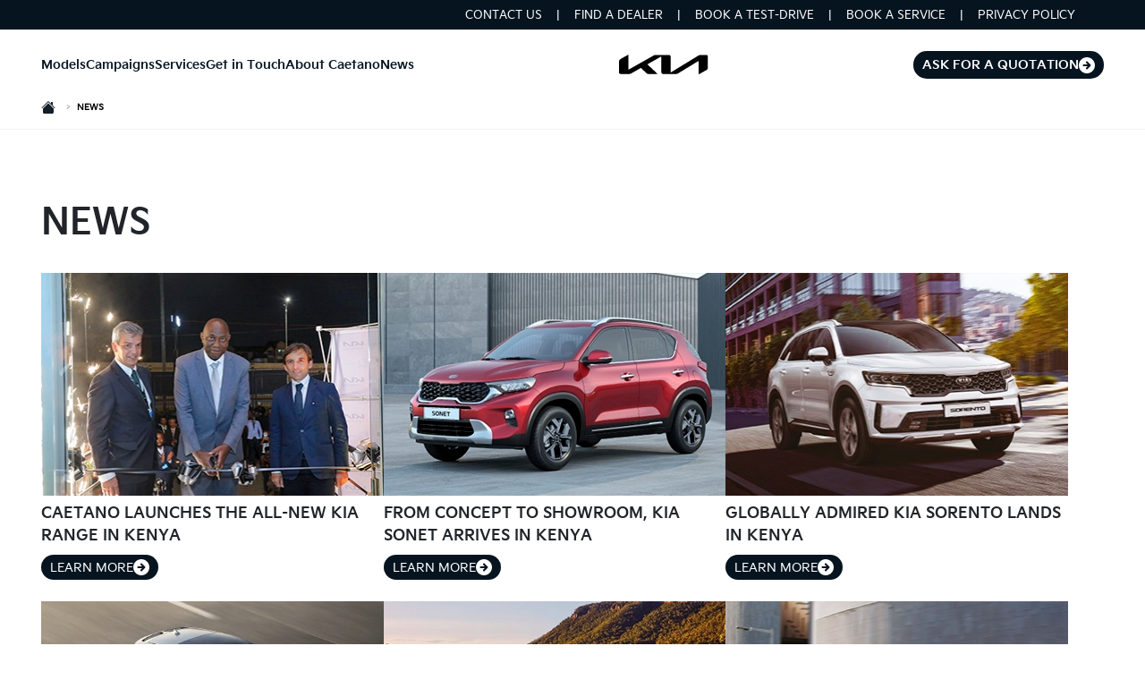

--- FILE ---
content_type: text/html; charset=UTF-8
request_url: https://www.kia.co.ke/news/
body_size: 14566
content:

<!doctype html>
<html lang="en-GB">
<head>
			<!-- Google Tag Manager -->
		<script>(function(w,d,s,l,i){w[l]=w[l]||[];w[l].push({'gtm.start':
		new Date().getTime(),event:'gtm.js'});var f=d.getElementsByTagName(s)[0],
		j=d.createElement(s),dl=l!='dataLayer'?'&l='+l:'';j.async=true;j.src=
		'https://www.googletagmanager.com/gtm.js?id='+i+dl;f.parentNode.insertBefore(j,f);
		})(window,document,'script','dataLayer','GTM-WDC6HWG');</script>
		<!-- End Google Tag Manager -->
	
	<meta charset="UTF-8">
	<meta name="format-detection" content="telephone=no">
	<meta name="viewport" content="width=device-width, height=device-height, initial-scale=1.0, maximum-scale=1.0, user-scalable=0">
	<meta http-equiv="X-UA-Compatible" content="IE=edge">
	<meta charset="utf-8">
	<link rel="shortcut icon" href="/wp-content/themes/kia_africa/favicon.ico" />
	<link rel="preconnect" href="https://fonts.googleapis.com">
	<link rel="preconnect" href="https://fonts.gstatic.com" crossorigin>
	<link href="https://fonts.googleapis.com/css2?family=Roboto:ital,wght@0,100;0,300;0,400;0,500;0,700;0,900;1,100;1,300;1,400;1,500;1,700;1,900&display=swap" rel="stylesheet">
	<link rel="stylesheet" href="https://cdnjs.cloudflare.com/ajax/libs/jqueryui/1.12.1/jquery-ui.min.css" integrity="sha512-aOG0c6nPNzGk+5zjwyJaoRUgCdOrfSDhmMID2u4+OIslr0GjpLKo7Xm0Ao3xmpM4T8AmIouRkqwj1nrdVsLKEQ==" crossorigin="anonymous" referrerpolicy="no-referrer" />
	<!--[if lt IE 10]>
		<div style="background: #212121; padding: 10px 0; box-shadow: 3px 3px 5px 0 rgba(0,0,0,.3); clear: both; text-align:center; position: relative; z-index:1;"><a href="http://windows.microsoft.com/en-US/internet-explorer/">Está a usar um browser desatualizado. Para uma melhor experiência de navegação por favor atualize gratuitamente aqui.</a></div>
		<script src="js/html5shiv.min.js"></script>
	<![endif]-->
	<meta name='robots' content='index, follow, max-image-preview:large, max-snippet:-1, max-video-preview:-1' />
	<style>img:is([sizes="auto" i], [sizes^="auto," i]) { contain-intrinsic-size: 3000px 1500px }</style>
	
	<!-- This site is optimized with the Yoast SEO plugin v24.7 - https://yoast.com/wordpress/plugins/seo/ -->
	<title>Latest News | Kia Kenya</title>
	<meta name="description" content="Keep up to date with all the latest news from Kia, from company related features to all the latest news articles on Kia&#039;s models." />
	<link rel="canonical" href="https://www.kia.co.ke/news/" />
	<meta property="og:locale" content="en_GB" />
	<meta property="og:type" content="article" />
	<meta property="og:title" content="Latest News | Kia Kenya" />
	<meta property="og:description" content="Keep up to date with all the latest news from Kia, from company related features to all the latest news articles on Kia&#039;s models." />
	<meta property="og:url" content="https://www.kia.co.ke/news/" />
	<meta property="og:site_name" content="Kia Kenya" />
	<meta property="article:modified_time" content="2022-08-09T09:28:01+00:00" />
	<meta name="twitter:card" content="summary_large_image" />
	<script type="application/ld+json" class="yoast-schema-graph">{"@context":"https://schema.org","@graph":[{"@type":"WebPage","@id":"https://www.kia.co.ke/news/","url":"https://www.kia.co.ke/news/","name":"Latest News | Kia Kenya","isPartOf":{"@id":"https://www.kia.co.ke/#website"},"datePublished":"2022-06-14T16:37:47+00:00","dateModified":"2022-08-09T09:28:01+00:00","description":"Keep up to date with all the latest news from Kia, from company related features to all the latest news articles on Kia's models.","breadcrumb":{"@id":"https://www.kia.co.ke/news/#breadcrumb"},"inLanguage":"en-GB","potentialAction":[{"@type":"ReadAction","target":["https://www.kia.co.ke/news/"]}]},{"@type":"BreadcrumbList","@id":"https://www.kia.co.ke/news/#breadcrumb","itemListElement":[{"@type":"ListItem","position":1,"name":"Início","item":"https://www.kia.co.ke/"},{"@type":"ListItem","position":2,"name":"News"}]},{"@type":"WebSite","@id":"https://www.kia.co.ke/#website","url":"https://www.kia.co.ke/","name":"Kia Kenya","description":"","potentialAction":[{"@type":"SearchAction","target":{"@type":"EntryPoint","urlTemplate":"https://www.kia.co.ke/?s={search_term_string}"},"query-input":{"@type":"PropertyValueSpecification","valueRequired":true,"valueName":"search_term_string"}}],"inLanguage":"en-GB"}]}</script>
	<!-- / Yoast SEO plugin. -->


<link rel='dns-prefetch' href='//cdnjs.cloudflare.com' />
<link rel='dns-prefetch' href='//www.google.com' />
<script type="text/javascript">
/* <![CDATA[ */
window._wpemojiSettings = {"baseUrl":"https:\/\/s.w.org\/images\/core\/emoji\/16.0.1\/72x72\/","ext":".png","svgUrl":"https:\/\/s.w.org\/images\/core\/emoji\/16.0.1\/svg\/","svgExt":".svg","source":{"concatemoji":"https:\/\/www.kia.co.ke\/wp-includes\/js\/wp-emoji-release.min.js?ver=6.8.3"}};
/*! This file is auto-generated */
!function(s,n){var o,i,e;function c(e){try{var t={supportTests:e,timestamp:(new Date).valueOf()};sessionStorage.setItem(o,JSON.stringify(t))}catch(e){}}function p(e,t,n){e.clearRect(0,0,e.canvas.width,e.canvas.height),e.fillText(t,0,0);var t=new Uint32Array(e.getImageData(0,0,e.canvas.width,e.canvas.height).data),a=(e.clearRect(0,0,e.canvas.width,e.canvas.height),e.fillText(n,0,0),new Uint32Array(e.getImageData(0,0,e.canvas.width,e.canvas.height).data));return t.every(function(e,t){return e===a[t]})}function u(e,t){e.clearRect(0,0,e.canvas.width,e.canvas.height),e.fillText(t,0,0);for(var n=e.getImageData(16,16,1,1),a=0;a<n.data.length;a++)if(0!==n.data[a])return!1;return!0}function f(e,t,n,a){switch(t){case"flag":return n(e,"\ud83c\udff3\ufe0f\u200d\u26a7\ufe0f","\ud83c\udff3\ufe0f\u200b\u26a7\ufe0f")?!1:!n(e,"\ud83c\udde8\ud83c\uddf6","\ud83c\udde8\u200b\ud83c\uddf6")&&!n(e,"\ud83c\udff4\udb40\udc67\udb40\udc62\udb40\udc65\udb40\udc6e\udb40\udc67\udb40\udc7f","\ud83c\udff4\u200b\udb40\udc67\u200b\udb40\udc62\u200b\udb40\udc65\u200b\udb40\udc6e\u200b\udb40\udc67\u200b\udb40\udc7f");case"emoji":return!a(e,"\ud83e\udedf")}return!1}function g(e,t,n,a){var r="undefined"!=typeof WorkerGlobalScope&&self instanceof WorkerGlobalScope?new OffscreenCanvas(300,150):s.createElement("canvas"),o=r.getContext("2d",{willReadFrequently:!0}),i=(o.textBaseline="top",o.font="600 32px Arial",{});return e.forEach(function(e){i[e]=t(o,e,n,a)}),i}function t(e){var t=s.createElement("script");t.src=e,t.defer=!0,s.head.appendChild(t)}"undefined"!=typeof Promise&&(o="wpEmojiSettingsSupports",i=["flag","emoji"],n.supports={everything:!0,everythingExceptFlag:!0},e=new Promise(function(e){s.addEventListener("DOMContentLoaded",e,{once:!0})}),new Promise(function(t){var n=function(){try{var e=JSON.parse(sessionStorage.getItem(o));if("object"==typeof e&&"number"==typeof e.timestamp&&(new Date).valueOf()<e.timestamp+604800&&"object"==typeof e.supportTests)return e.supportTests}catch(e){}return null}();if(!n){if("undefined"!=typeof Worker&&"undefined"!=typeof OffscreenCanvas&&"undefined"!=typeof URL&&URL.createObjectURL&&"undefined"!=typeof Blob)try{var e="postMessage("+g.toString()+"("+[JSON.stringify(i),f.toString(),p.toString(),u.toString()].join(",")+"));",a=new Blob([e],{type:"text/javascript"}),r=new Worker(URL.createObjectURL(a),{name:"wpTestEmojiSupports"});return void(r.onmessage=function(e){c(n=e.data),r.terminate(),t(n)})}catch(e){}c(n=g(i,f,p,u))}t(n)}).then(function(e){for(var t in e)n.supports[t]=e[t],n.supports.everything=n.supports.everything&&n.supports[t],"flag"!==t&&(n.supports.everythingExceptFlag=n.supports.everythingExceptFlag&&n.supports[t]);n.supports.everythingExceptFlag=n.supports.everythingExceptFlag&&!n.supports.flag,n.DOMReady=!1,n.readyCallback=function(){n.DOMReady=!0}}).then(function(){return e}).then(function(){var e;n.supports.everything||(n.readyCallback(),(e=n.source||{}).concatemoji?t(e.concatemoji):e.wpemoji&&e.twemoji&&(t(e.twemoji),t(e.wpemoji)))}))}((window,document),window._wpemojiSettings);
/* ]]> */
</script>
<style id='wp-emoji-styles-inline-css' type='text/css'>

	img.wp-smiley, img.emoji {
		display: inline !important;
		border: none !important;
		box-shadow: none !important;
		height: 1em !important;
		width: 1em !important;
		margin: 0 0.07em !important;
		vertical-align: -0.1em !important;
		background: none !important;
		padding: 0 !important;
	}
</style>
<link rel='stylesheet' id='wp-block-library-css' href='https://www.kia.co.ke/wp-includes/css/dist/block-library/style.min.css?ver=6.8.3' type='text/css' media='all' />
<style id='classic-theme-styles-inline-css' type='text/css'>
/*! This file is auto-generated */
.wp-block-button__link{color:#fff;background-color:#32373c;border-radius:9999px;box-shadow:none;text-decoration:none;padding:calc(.667em + 2px) calc(1.333em + 2px);font-size:1.125em}.wp-block-file__button{background:#32373c;color:#fff;text-decoration:none}
</style>
<style id='global-styles-inline-css' type='text/css'>
:root{--wp--preset--aspect-ratio--square: 1;--wp--preset--aspect-ratio--4-3: 4/3;--wp--preset--aspect-ratio--3-4: 3/4;--wp--preset--aspect-ratio--3-2: 3/2;--wp--preset--aspect-ratio--2-3: 2/3;--wp--preset--aspect-ratio--16-9: 16/9;--wp--preset--aspect-ratio--9-16: 9/16;--wp--preset--color--black: #000000;--wp--preset--color--cyan-bluish-gray: #abb8c3;--wp--preset--color--white: #ffffff;--wp--preset--color--pale-pink: #f78da7;--wp--preset--color--vivid-red: #cf2e2e;--wp--preset--color--luminous-vivid-orange: #ff6900;--wp--preset--color--luminous-vivid-amber: #fcb900;--wp--preset--color--light-green-cyan: #7bdcb5;--wp--preset--color--vivid-green-cyan: #00d084;--wp--preset--color--pale-cyan-blue: #8ed1fc;--wp--preset--color--vivid-cyan-blue: #0693e3;--wp--preset--color--vivid-purple: #9b51e0;--wp--preset--gradient--vivid-cyan-blue-to-vivid-purple: linear-gradient(135deg,rgba(6,147,227,1) 0%,rgb(155,81,224) 100%);--wp--preset--gradient--light-green-cyan-to-vivid-green-cyan: linear-gradient(135deg,rgb(122,220,180) 0%,rgb(0,208,130) 100%);--wp--preset--gradient--luminous-vivid-amber-to-luminous-vivid-orange: linear-gradient(135deg,rgba(252,185,0,1) 0%,rgba(255,105,0,1) 100%);--wp--preset--gradient--luminous-vivid-orange-to-vivid-red: linear-gradient(135deg,rgba(255,105,0,1) 0%,rgb(207,46,46) 100%);--wp--preset--gradient--very-light-gray-to-cyan-bluish-gray: linear-gradient(135deg,rgb(238,238,238) 0%,rgb(169,184,195) 100%);--wp--preset--gradient--cool-to-warm-spectrum: linear-gradient(135deg,rgb(74,234,220) 0%,rgb(151,120,209) 20%,rgb(207,42,186) 40%,rgb(238,44,130) 60%,rgb(251,105,98) 80%,rgb(254,248,76) 100%);--wp--preset--gradient--blush-light-purple: linear-gradient(135deg,rgb(255,206,236) 0%,rgb(152,150,240) 100%);--wp--preset--gradient--blush-bordeaux: linear-gradient(135deg,rgb(254,205,165) 0%,rgb(254,45,45) 50%,rgb(107,0,62) 100%);--wp--preset--gradient--luminous-dusk: linear-gradient(135deg,rgb(255,203,112) 0%,rgb(199,81,192) 50%,rgb(65,88,208) 100%);--wp--preset--gradient--pale-ocean: linear-gradient(135deg,rgb(255,245,203) 0%,rgb(182,227,212) 50%,rgb(51,167,181) 100%);--wp--preset--gradient--electric-grass: linear-gradient(135deg,rgb(202,248,128) 0%,rgb(113,206,126) 100%);--wp--preset--gradient--midnight: linear-gradient(135deg,rgb(2,3,129) 0%,rgb(40,116,252) 100%);--wp--preset--font-size--small: 13px;--wp--preset--font-size--medium: 20px;--wp--preset--font-size--large: 36px;--wp--preset--font-size--x-large: 42px;--wp--preset--spacing--20: 0.44rem;--wp--preset--spacing--30: 0.67rem;--wp--preset--spacing--40: 1rem;--wp--preset--spacing--50: 1.5rem;--wp--preset--spacing--60: 2.25rem;--wp--preset--spacing--70: 3.38rem;--wp--preset--spacing--80: 5.06rem;--wp--preset--shadow--natural: 6px 6px 9px rgba(0, 0, 0, 0.2);--wp--preset--shadow--deep: 12px 12px 50px rgba(0, 0, 0, 0.4);--wp--preset--shadow--sharp: 6px 6px 0px rgba(0, 0, 0, 0.2);--wp--preset--shadow--outlined: 6px 6px 0px -3px rgba(255, 255, 255, 1), 6px 6px rgba(0, 0, 0, 1);--wp--preset--shadow--crisp: 6px 6px 0px rgba(0, 0, 0, 1);}:where(.is-layout-flex){gap: 0.5em;}:where(.is-layout-grid){gap: 0.5em;}body .is-layout-flex{display: flex;}.is-layout-flex{flex-wrap: wrap;align-items: center;}.is-layout-flex > :is(*, div){margin: 0;}body .is-layout-grid{display: grid;}.is-layout-grid > :is(*, div){margin: 0;}:where(.wp-block-columns.is-layout-flex){gap: 2em;}:where(.wp-block-columns.is-layout-grid){gap: 2em;}:where(.wp-block-post-template.is-layout-flex){gap: 1.25em;}:where(.wp-block-post-template.is-layout-grid){gap: 1.25em;}.has-black-color{color: var(--wp--preset--color--black) !important;}.has-cyan-bluish-gray-color{color: var(--wp--preset--color--cyan-bluish-gray) !important;}.has-white-color{color: var(--wp--preset--color--white) !important;}.has-pale-pink-color{color: var(--wp--preset--color--pale-pink) !important;}.has-vivid-red-color{color: var(--wp--preset--color--vivid-red) !important;}.has-luminous-vivid-orange-color{color: var(--wp--preset--color--luminous-vivid-orange) !important;}.has-luminous-vivid-amber-color{color: var(--wp--preset--color--luminous-vivid-amber) !important;}.has-light-green-cyan-color{color: var(--wp--preset--color--light-green-cyan) !important;}.has-vivid-green-cyan-color{color: var(--wp--preset--color--vivid-green-cyan) !important;}.has-pale-cyan-blue-color{color: var(--wp--preset--color--pale-cyan-blue) !important;}.has-vivid-cyan-blue-color{color: var(--wp--preset--color--vivid-cyan-blue) !important;}.has-vivid-purple-color{color: var(--wp--preset--color--vivid-purple) !important;}.has-black-background-color{background-color: var(--wp--preset--color--black) !important;}.has-cyan-bluish-gray-background-color{background-color: var(--wp--preset--color--cyan-bluish-gray) !important;}.has-white-background-color{background-color: var(--wp--preset--color--white) !important;}.has-pale-pink-background-color{background-color: var(--wp--preset--color--pale-pink) !important;}.has-vivid-red-background-color{background-color: var(--wp--preset--color--vivid-red) !important;}.has-luminous-vivid-orange-background-color{background-color: var(--wp--preset--color--luminous-vivid-orange) !important;}.has-luminous-vivid-amber-background-color{background-color: var(--wp--preset--color--luminous-vivid-amber) !important;}.has-light-green-cyan-background-color{background-color: var(--wp--preset--color--light-green-cyan) !important;}.has-vivid-green-cyan-background-color{background-color: var(--wp--preset--color--vivid-green-cyan) !important;}.has-pale-cyan-blue-background-color{background-color: var(--wp--preset--color--pale-cyan-blue) !important;}.has-vivid-cyan-blue-background-color{background-color: var(--wp--preset--color--vivid-cyan-blue) !important;}.has-vivid-purple-background-color{background-color: var(--wp--preset--color--vivid-purple) !important;}.has-black-border-color{border-color: var(--wp--preset--color--black) !important;}.has-cyan-bluish-gray-border-color{border-color: var(--wp--preset--color--cyan-bluish-gray) !important;}.has-white-border-color{border-color: var(--wp--preset--color--white) !important;}.has-pale-pink-border-color{border-color: var(--wp--preset--color--pale-pink) !important;}.has-vivid-red-border-color{border-color: var(--wp--preset--color--vivid-red) !important;}.has-luminous-vivid-orange-border-color{border-color: var(--wp--preset--color--luminous-vivid-orange) !important;}.has-luminous-vivid-amber-border-color{border-color: var(--wp--preset--color--luminous-vivid-amber) !important;}.has-light-green-cyan-border-color{border-color: var(--wp--preset--color--light-green-cyan) !important;}.has-vivid-green-cyan-border-color{border-color: var(--wp--preset--color--vivid-green-cyan) !important;}.has-pale-cyan-blue-border-color{border-color: var(--wp--preset--color--pale-cyan-blue) !important;}.has-vivid-cyan-blue-border-color{border-color: var(--wp--preset--color--vivid-cyan-blue) !important;}.has-vivid-purple-border-color{border-color: var(--wp--preset--color--vivid-purple) !important;}.has-vivid-cyan-blue-to-vivid-purple-gradient-background{background: var(--wp--preset--gradient--vivid-cyan-blue-to-vivid-purple) !important;}.has-light-green-cyan-to-vivid-green-cyan-gradient-background{background: var(--wp--preset--gradient--light-green-cyan-to-vivid-green-cyan) !important;}.has-luminous-vivid-amber-to-luminous-vivid-orange-gradient-background{background: var(--wp--preset--gradient--luminous-vivid-amber-to-luminous-vivid-orange) !important;}.has-luminous-vivid-orange-to-vivid-red-gradient-background{background: var(--wp--preset--gradient--luminous-vivid-orange-to-vivid-red) !important;}.has-very-light-gray-to-cyan-bluish-gray-gradient-background{background: var(--wp--preset--gradient--very-light-gray-to-cyan-bluish-gray) !important;}.has-cool-to-warm-spectrum-gradient-background{background: var(--wp--preset--gradient--cool-to-warm-spectrum) !important;}.has-blush-light-purple-gradient-background{background: var(--wp--preset--gradient--blush-light-purple) !important;}.has-blush-bordeaux-gradient-background{background: var(--wp--preset--gradient--blush-bordeaux) !important;}.has-luminous-dusk-gradient-background{background: var(--wp--preset--gradient--luminous-dusk) !important;}.has-pale-ocean-gradient-background{background: var(--wp--preset--gradient--pale-ocean) !important;}.has-electric-grass-gradient-background{background: var(--wp--preset--gradient--electric-grass) !important;}.has-midnight-gradient-background{background: var(--wp--preset--gradient--midnight) !important;}.has-small-font-size{font-size: var(--wp--preset--font-size--small) !important;}.has-medium-font-size{font-size: var(--wp--preset--font-size--medium) !important;}.has-large-font-size{font-size: var(--wp--preset--font-size--large) !important;}.has-x-large-font-size{font-size: var(--wp--preset--font-size--x-large) !important;}
:where(.wp-block-post-template.is-layout-flex){gap: 1.25em;}:where(.wp-block-post-template.is-layout-grid){gap: 1.25em;}
:where(.wp-block-columns.is-layout-flex){gap: 2em;}:where(.wp-block-columns.is-layout-grid){gap: 2em;}
:root :where(.wp-block-pullquote){font-size: 1.5em;line-height: 1.6;}
</style>
<link rel='stylesheet' id='main-styles-css' href='/wp-content/themes/kia_africa/theme/css/kia-africa.min.css?ver=1739292460' type='text/css' media='all' />
<link rel='stylesheet' id='panda-pods-repeater-general-styles-css' href='/wp-content/plugins/panda-pods-repeater-field/css/general.min.css?ver=1.0.0' type='text/css' media='all' />
<link rel='stylesheet' id='panda-pods-repeater-styles-css' href='/wp-content/plugins/panda-pods-repeater-field/css/front-end.min.css?ver=1.2.0' type='text/css' media='all' />
<script type="text/javascript" src="/wp-content/plugins/wpo365-login/apps/dist/pintra-redirect.js?ver=36.0" id="pintraredirectjs-js" async></script>
<script type="text/javascript" src="https://www.google.com/recaptcha/api.js?hl=en&amp;ver=2" id="recaptcha-scripts-js"></script>
<script type="text/javascript" src="https://www.kia.co.ke/wp-includes/js/jquery/jquery.min.js?ver=3.7.1" id="jquery-core-js"></script>
<script type="text/javascript" src="https://www.kia.co.ke/wp-includes/js/jquery/jquery-migrate.min.js?ver=3.4.1" id="jquery-migrate-js"></script>
<link rel="https://api.w.org/" href="https://www.kia.co.ke/wp-json/" /><link rel="alternate" title="JSON" type="application/json" href="https://www.kia.co.ke/wp-json/wp/v2/pages/2164" /><link rel="EditURI" type="application/rsd+xml" title="RSD" href="https://www.kia.co.ke/xmlrpc.php?rsd" />
<meta name="generator" content="WordPress 6.8.3" />
<link rel='shortlink' href='https://www.kia.co.ke/?p=2164' />
<link rel="alternate" title="oEmbed (JSON)" type="application/json+oembed" href="https://www.kia.co.ke/wp-json/oembed/1.0/embed?url=https%3A%2F%2Fwww.kia.co.ke%2Fnews%2F" />
<link rel="alternate" title="oEmbed (XML)" type="text/xml+oembed" href="https://www.kia.co.ke/wp-json/oembed/1.0/embed?url=https%3A%2F%2Fwww.kia.co.ke%2Fnews%2F&#038;format=xml" />

                              <script>!function(a){var e="https://s.go-mpulse.net/boomerang/",t="addEventListener";if("False"=="True")a.BOOMR_config=a.BOOMR_config||{},a.BOOMR_config.PageParams=a.BOOMR_config.PageParams||{},a.BOOMR_config.PageParams.pci=!0,e="https://s2.go-mpulse.net/boomerang/";if(window.BOOMR_API_key="NW7Z7-7PCD3-3RFAJ-7WB2D-723PF",function(){function n(e){a.BOOMR_onload=e&&e.timeStamp||(new Date).getTime()}if(!a.BOOMR||!a.BOOMR.version&&!a.BOOMR.snippetExecuted){a.BOOMR=a.BOOMR||{},a.BOOMR.snippetExecuted=!0;var i,_,o,r=document.createElement("iframe");if(a[t])a[t]("load",n,!1);else if(a.attachEvent)a.attachEvent("onload",n);r.src="javascript:void(0)",r.title="",r.role="presentation",(r.frameElement||r).style.cssText="width:0;height:0;border:0;display:none;",o=document.getElementsByTagName("script")[0],o.parentNode.insertBefore(r,o);try{_=r.contentWindow.document}catch(O){i=document.domain,r.src="javascript:var d=document.open();d.domain='"+i+"';void(0);",_=r.contentWindow.document}_.open()._l=function(){var a=this.createElement("script");if(i)this.domain=i;a.id="boomr-if-as",a.src=e+"NW7Z7-7PCD3-3RFAJ-7WB2D-723PF",BOOMR_lstart=(new Date).getTime(),this.body.appendChild(a)},_.write("<bo"+'dy onload="document._l();">'),_.close()}}(),"".length>0)if(a&&"performance"in a&&a.performance&&"function"==typeof a.performance.setResourceTimingBufferSize)a.performance.setResourceTimingBufferSize();!function(){if(BOOMR=a.BOOMR||{},BOOMR.plugins=BOOMR.plugins||{},!BOOMR.plugins.AK){var e=""=="true"?1:0,t="",n="clqlqaixfuxm42ihhnlq-f-2e56ab8ba-clientnsv4-s.akamaihd.net",i="false"=="true"?2:1,_={"ak.v":"39","ak.cp":"1362964","ak.ai":parseInt("823560",10),"ak.ol":"0","ak.cr":9,"ak.ipv":4,"ak.proto":"h2","ak.rid":"93f92f83","ak.r":47370,"ak.a2":e,"ak.m":"dscb","ak.n":"essl","ak.bpcip":"18.224.184.0","ak.cport":55060,"ak.gh":"23.208.24.69","ak.quicv":"","ak.tlsv":"tls1.3","ak.0rtt":"","ak.0rtt.ed":"","ak.csrc":"-","ak.acc":"","ak.t":"1762081623","ak.ak":"hOBiQwZUYzCg5VSAfCLimQ==RcKhjF2UrhEn6Pn4lR7AY/XPev36jGaTdEdotImWDuhOr1izOa745yy0053wpPqN4nT1QiCT1vAR/90Hqkm+hZ4rbBa+YxhT9VovSFLEXW13RSJq4jh75HXnb0jHedrRs45Bo4FNLs6sh52hBW2FxGE0CV6yle/GXD4pdQrbKY78L9Juyr0dJPZRo1HFTqBLSj/d3kB0U5Lmyi6cZTxAMntwVupbnYgGdM8w3madlEAzFkHJlWApJQl+u3OABU+YsC9UH4nGSAaZx9KtWK9lK+RJ70PQqB+WissmXk3FAsq5cL6KS1YADUaX0YkGEddOMuupI/fXL0TQB5yAzhrvizIgpuLTZ5Q0S837X9lQf/k5A+UlA2XTUio4jN5//smEPvdjTak2VFdgGros7p48GPoLsY4ocY7wSyVvhoLwOQM=","ak.pv":"4","ak.dpoabenc":"","ak.tf":i};if(""!==t)_["ak.ruds"]=t;var o={i:!1,av:function(e){var t="http.initiator";if(e&&(!e[t]||"spa_hard"===e[t]))_["ak.feo"]=void 0!==a.aFeoApplied?1:0,BOOMR.addVar(_)},rv:function(){var a=["ak.bpcip","ak.cport","ak.cr","ak.csrc","ak.gh","ak.ipv","ak.m","ak.n","ak.ol","ak.proto","ak.quicv","ak.tlsv","ak.0rtt","ak.0rtt.ed","ak.r","ak.acc","ak.t","ak.tf"];BOOMR.removeVar(a)}};BOOMR.plugins.AK={akVars:_,akDNSPreFetchDomain:n,init:function(){if(!o.i){var a=BOOMR.subscribe;a("before_beacon",o.av,null,null),a("onbeacon",o.rv,null,null),o.i=!0}return this},is_complete:function(){return!0}}}}()}(window);</script></head>

<body class="wp-singular page-template page-template-custom-templates page-template-news page-template-custom-templatesnews-php page page-id-2164 wp-theme-kia_africa">
	<!-- Google Tag Manager (noscript) -->
	<noscript><iframe src=https://www.googletagmanager.com/ns.html?id=GTM-WDC6HWG	height="0" width="0" style="display:none;visibility:hidden"></iframe></noscript>
	<!-- End Google Tag Manager (noscript) -->

<input type='hidden' data-lang='en'>
<div id="page" class="site">
			<header id="masthead" class="site-header elm-desktop">
			<div class="sub-nav container">
				<ul>
					<li id="menu-item-625" class="menu-item menu-item-type-post_type menu-item-object-forms menu-item-625"><a href="https://www.kia.co.ke/forms/contact-kia/">Contact Us</a></li>
<li id="menu-item-626" class="menu-item menu-item-type-post_type menu-item-object-page menu-item-626"><a href="https://www.kia.co.ke/dealers/">Find a Dealer</a></li>
<li id="menu-item-624" class="menu-item menu-item-type-post_type menu-item-object-forms menu-item-624"><a href="https://www.kia.co.ke/forms/book-a-test-drive/">Book a test-drive</a></li>
<li id="menu-item-623" class="menu-item menu-item-type-post_type menu-item-object-forms menu-item-623"><a href="https://www.kia.co.ke/forms/book-a-service/">Book a service</a></li>
<li id="menu-item-2381" class="menu-item menu-item-type-post_type menu-item-object-page menu-item-2381"><a href="https://www.kia.co.ke/privacy-policy/">Privacy Policy</a></li>
				</ul>
			</div>
			<div id="mainMenu" class="main-navigation-container container fixed-color">
				<div class="menu-primary-menu-container">
					<ul id="primary-menu" class="menu">
						<li class="open-mega-menu menu-item menu-item-type-custom menu-item-object-custom menu-item-has-children">
							<a class="kiaTabDesk">Models</a>
							<div id='modelsMegaMenu'>
								<div class='mega-sub-menu segment-select-section'>
									<div class="container">
										<div class="segment-tab">
											<div class="segment-options">
												<div class="option-container" data-segment="all">
													<input type="radio" name="segment" checked></input>
													<label class="segment-label" for="segment">All Models</label>
												</div>

												
														
														<div
															class="option-container"
															data-segment="87"
														>
															<input type="radio" name="segment" />

															<label
																class="segment-label"
																for="segment"
															>
																Electric															</label>
														</div>

												
														
														<div
															class="option-container"
															data-segment="1151"
														>
															<input type="radio" name="segment" />

															<label
																class="segment-label"
																for="segment"
															>
																SUV															</label>
														</div>

																							</div>

											<div class="segment-all">
												<a class="btn-small" href="/kia/models">Explore the range</a>
											</div>
										</div>
									</div>
								</div>
								<div class='mega-sub-menu car-grid-section'>
									<div class="container">
										<div class="car-grid active" data-segment="all">
											<ul>
												
														
														<li class="car-grid-item">
															<a href="https://www.kia.co.ke/models/ev5/">
																<img
																	class="car-grid-item-img"
																	src="/wp-content/uploads/2025/05/EV5-Thumbnail.webp"
																	alt="Kia EV5"
																/>

																<p class="car-grid-item-name">
																	EV5																</p>
															</a>
														</li>

												
														
														<li class="car-grid-item">
															<a href="https://www.kia.co.ke/models/ev6/">
																<img
																	class="car-grid-item-img"
																	src="/wp-content/uploads/2024/10/EV6-thumbnail-2.webp"
																	alt="Kia EV6"
																/>

																<p class="car-grid-item-name">
																	EV6																</p>
															</a>
														</li>

												
														
														<li class="car-grid-item">
															<a href="https://www.kia.co.ke/models/seltos/">
																<img
																	class="car-grid-item-img"
																	src="/wp-content/uploads/2021/11/Seltos-thumbnail.webp"
																	alt="Kia Seltos"
																/>

																<p class="car-grid-item-name">
																	Seltos																</p>
															</a>
														</li>

												
														
														<li class="car-grid-item">
															<a href="https://www.kia.co.ke/models/sportage/">
																<img
																	class="car-grid-item-img"
																	src="/wp-content/uploads/2021/11/Sportage-thumbnail.webp"
																	alt="Kia Sportage"
																/>

																<p class="car-grid-item-name">
																	Sportage																</p>
															</a>
														</li>

												
														
														<li class="car-grid-item">
															<a href="https://www.kia.co.ke/models/sorento/">
																<img
																	class="car-grid-item-img"
																	src="/wp-content/uploads/2021/11/Sorento-thumbnail.webp"
																	alt="Kia Sorento"
																/>

																<p class="car-grid-item-name">
																	Sorento																</p>
															</a>
														</li>

												
														
														<li class="car-grid-item">
															<a href="https://www.kia.co.ke/models/kia-sonet-en/">
																<img
																	class="car-grid-item-img"
																	src="/wp-content/uploads/2021/11/Sonet-thumbnail.webp"
																	alt="Kia Sonet"
																/>

																<p class="car-grid-item-name">
																	Sonet																</p>
															</a>
														</li>

																							</ul>
										</div>

										
												
												<div
													class="car-grid"
													data-segment="87"
												>
													<ul>
														
																
																<li class="car-grid-item">
																	<a href="https://www.kia.co.ke/models/ev5/">
																		<img
																			class="car-grid-item-img"
																			src="/wp-content/uploads/2025/05/EV5-Thumbnail.webp"
																			alt="Kia EV5"
																		/>

																		<p class="car-grid-item-name">
																			EV5																		</p>
																	</a>
																</li>

														
																
																<li class="car-grid-item">
																	<a href="https://www.kia.co.ke/models/ev6/">
																		<img
																			class="car-grid-item-img"
																			src="/wp-content/uploads/2024/10/EV6-thumbnail-2.webp"
																			alt="Kia EV6"
																		/>

																		<p class="car-grid-item-name">
																			EV6																		</p>
																	</a>
																</li>

																											</ul>
												</div>

										
												
												<div
													class="car-grid"
													data-segment="1151"
												>
													<ul>
														
																
																<li class="car-grid-item">
																	<a href="https://www.kia.co.ke/models/seltos/">
																		<img
																			class="car-grid-item-img"
																			src="/wp-content/uploads/2021/11/Seltos-thumbnail.webp"
																			alt="Kia Seltos"
																		/>

																		<p class="car-grid-item-name">
																			Seltos																		</p>
																	</a>
																</li>

														
																
																<li class="car-grid-item">
																	<a href="https://www.kia.co.ke/models/sportage/">
																		<img
																			class="car-grid-item-img"
																			src="/wp-content/uploads/2021/11/Sportage-thumbnail.webp"
																			alt="Kia Sportage"
																		/>

																		<p class="car-grid-item-name">
																			Sportage																		</p>
																	</a>
																</li>

														
																
																<li class="car-grid-item">
																	<a href="https://www.kia.co.ke/models/sorento/">
																		<img
																			class="car-grid-item-img"
																			src="/wp-content/uploads/2021/11/Sorento-thumbnail.webp"
																			alt="Kia Sorento"
																		/>

																		<p class="car-grid-item-name">
																			Sorento																		</p>
																	</a>
																</li>

														
																
																<li class="car-grid-item">
																	<a href="https://www.kia.co.ke/models/kia-sonet-en/">
																		<img
																			class="car-grid-item-img"
																			src="/wp-content/uploads/2021/11/Sonet-thumbnail.webp"
																			alt="Kia Sonet"
																		/>

																		<p class="car-grid-item-name">
																			Sonet																		</p>
																	</a>
																</li>

																											</ul>
												</div>

																			</div>
								</div>
							</div>
						</li>

						<li id="menu-item-238" class="menu-item menu-item-type-post_type menu-item-object-page menu-item-238"><a href="https://www.kia.co.ke/campaigns/">Campaigns</a></li>
<li id="menu-item-356" class="menu-item menu-item-type-post_type menu-item-object-page menu-item-has-children menu-item-356"><a href="https://www.kia.co.ke/services/">Services</a>
<ul class="sub-menu">
	<li id="menu-item-1907" class="menu-item menu-item-type-post_type menu-item-object-service menu-item-1907"><a href="https://www.kia.co.ke/service/maintenance/">Maintenance</a></li>
	<li id="menu-item-1925" class="menu-item menu-item-type-post_type menu-item-object-service menu-item-1925"><a href="https://www.kia.co.ke/service/warranty/">Warranty</a></li>
	<li id="menu-item-2243" class="menu-item menu-item-type-custom menu-item-object-custom menu-item-2243"><a href="https://kia.co.ke/service/parts-and-accessories/">Parts and Accessories</a></li>
	<li id="menu-item-2244" class="menu-item menu-item-type-custom menu-item-object-custom menu-item-2244"><a href="https://kia.co.ke/forms/book-a-service/">Book a Service</a></li>
</ul>
</li>
<li id="menu-item-2183" class="menu-item menu-item-type-post_type menu-item-object-page menu-item-2183"><a href="https://www.kia.co.ke/dealers/">Get in Touch</a></li>
<li id="menu-item-2367" class="menu-item menu-item-type-post_type menu-item-object-page menu-item-2367"><a href="https://www.kia.co.ke/about-caetano/">About Caetano</a></li>
<li id="menu-item-2169" class="menu-item menu-item-type-post_type menu-item-object-page current-menu-item page_item page-item-2164 current_page_item menu-item-2169"><a href="https://www.kia.co.ke/news/" aria-current="page">News</a></li>
					</ul>
				</div>
				<a class="site-branding" href="/">
					<svg width="100" height="23" viewBox="0 0 100 23" fill="none" xmlns="http://www.w3.org/2000/svg"><path d="M57.6577 19.6284C57.6577 19.8052 57.7091 19.9017 57.8293 19.9017C57.9151 19.9017 57.9837 19.8695 58.0695 19.8213L89.0262 0.963895C89.5753 0.626294 90.0729 0.449456 90.8108 0.449456H97.6233C98.6701 0.449456 99.3737 1.10858 99.3737 2.08923V14.2589C99.3737 15.7219 99.0305 16.5739 97.6233 17.3616L89.3694 22.0077C89.2664 22.072 89.1634 22.1041 89.0948 22.1041C88.9918 22.1041 88.9061 22.0398 88.9061 21.7665V7.55514C88.9061 7.39438 88.8546 7.28185 88.7345 7.28185C88.6487 7.28185 88.58 7.314 88.4942 7.36223L65.8601 21.1395C65.2252 21.5254 64.7104 21.6379 64.127 21.6379H49.112C48.0652 21.6379 47.3616 20.9788 47.3616 19.9981V2.47506C47.3616 2.34645 47.293 2.23392 47.19 2.23392C47.1042 2.23392 47.0356 2.26607 46.9498 2.3143L32.0206 10.7222C31.8662 10.8025 31.8318 10.8829 31.8318 10.9472C31.8318 11.0115 31.849 11.0598 31.9691 11.1562L42.6255 21.1395C42.7628 21.2682 42.8657 21.3807 42.8657 21.4772C42.8657 21.5897 42.7113 21.654 42.5225 21.654H32.8786C32.1236 21.654 31.5401 21.5415 31.1283 21.1556L24.6589 15.0949C24.5903 15.0306 24.5388 14.9984 24.4702 14.9984C24.4187 14.9984 24.3329 15.0306 24.2643 15.0627L13.4535 21.1556C12.8014 21.5254 12.3552 21.6379 11.7031 21.6379H1.75032C0.703561 21.6379 0 20.9788 0 19.9981V8.05351C0 6.5745 0.343201 5.73853 1.75032 4.9508L10.0558 0.272618C10.1416 0.224389 10.2102 0.208313 10.2788 0.208313C10.399 0.208313 10.4676 0.336923 10.4676 0.594142V16.5739C10.4676 16.7347 10.5191 16.815 10.6392 16.815C10.7079 16.815 10.7937 16.7668 10.8795 16.7186L38.9361 0.915667C39.6053 0.545914 40.0172 0.43338 40.7894 0.43338H55.8902C56.9369 0.43338 57.6405 1.0925 57.6405 2.07315L57.6577 19.6284Z" fill="white"/></svg>				</a>

				<div class="menu-menu-direita-en-container"><ul id="menu-menu-direita-en" class="menu"><li id="menu-item-344" class="btn-default menu-item menu-item-type-post_type menu-item-object-forms menu-item-344"><a href="https://www.kia.co.ke/forms/ask-for-a-quotation/">ASK FOR A QUOTATION</a></li>
</ul></div>			</div>
		</header>
			<header  class="elm-mobile">
			<div class="container">
				<div class="main-mob-nav">
					<div id="nav-icon1">
						<span></span>
						<span></span>
						<span></span>
					</div>
					<a class="site-branding" href="/">
						<svg width="100" height="23" viewBox="0 0 100 23" fill="none" xmlns="http://www.w3.org/2000/svg"><path d="M57.6577 19.6284C57.6577 19.8052 57.7091 19.9017 57.8293 19.9017C57.9151 19.9017 57.9837 19.8695 58.0695 19.8213L89.0262 0.963895C89.5753 0.626294 90.0729 0.449456 90.8108 0.449456H97.6233C98.6701 0.449456 99.3737 1.10858 99.3737 2.08923V14.2589C99.3737 15.7219 99.0305 16.5739 97.6233 17.3616L89.3694 22.0077C89.2664 22.072 89.1634 22.1041 89.0948 22.1041C88.9918 22.1041 88.9061 22.0398 88.9061 21.7665V7.55514C88.9061 7.39438 88.8546 7.28185 88.7345 7.28185C88.6487 7.28185 88.58 7.314 88.4942 7.36223L65.8601 21.1395C65.2252 21.5254 64.7104 21.6379 64.127 21.6379H49.112C48.0652 21.6379 47.3616 20.9788 47.3616 19.9981V2.47506C47.3616 2.34645 47.293 2.23392 47.19 2.23392C47.1042 2.23392 47.0356 2.26607 46.9498 2.3143L32.0206 10.7222C31.8662 10.8025 31.8318 10.8829 31.8318 10.9472C31.8318 11.0115 31.849 11.0598 31.9691 11.1562L42.6255 21.1395C42.7628 21.2682 42.8657 21.3807 42.8657 21.4772C42.8657 21.5897 42.7113 21.654 42.5225 21.654H32.8786C32.1236 21.654 31.5401 21.5415 31.1283 21.1556L24.6589 15.0949C24.5903 15.0306 24.5388 14.9984 24.4702 14.9984C24.4187 14.9984 24.3329 15.0306 24.2643 15.0627L13.4535 21.1556C12.8014 21.5254 12.3552 21.6379 11.7031 21.6379H1.75032C0.703561 21.6379 0 20.9788 0 19.9981V8.05351C0 6.5745 0.343201 5.73853 1.75032 4.9508L10.0558 0.272618C10.1416 0.224389 10.2102 0.208313 10.2788 0.208313C10.399 0.208313 10.4676 0.336923 10.4676 0.594142V16.5739C10.4676 16.7347 10.5191 16.815 10.6392 16.815C10.7079 16.815 10.7937 16.7668 10.8795 16.7186L38.9361 0.915667C39.6053 0.545914 40.0172 0.43338 40.7894 0.43338H55.8902C56.9369 0.43338 57.6405 1.0925 57.6405 2.07315L57.6577 19.6284Z" fill="white"/></svg>					</a>
					<div class="flex-align">&nbsp;</div>
				</div>
			</div>
			<div class="dropdown-mob-nav" id="theMobMenu">
				<div class="container">
					<div class="dropdown-first-menu">
						<li class="open-mega-menu-mob ">
							<a id="modelNav">Models</a>
							<div id='modelsMegaMenuMob'>
								<div class='mega-sub-menu car-grid-section'>
									<div class="segment-options">
										<div class="option-container" data-segment="all">
											<h4 class="option-seg">All Models</h4>
										</div>

																						
												<div
													class="option-container"
													data-segment="1151"
												>
													<h4 class="option-seg">SUV</h4>
												</div>
																						
												<div
													class="option-container"
													data-segment="87"
												>
													<h4 class="option-seg">Electric</h4>
												</div>
																			</div>

									<div class="segment-all">
										<a class="btn-small" href="/kia/models">
											Explore the range										</a>
									</div>

									<div class="car-grid active" data-segment="all">
										<ul>
																								
													<li class="car-grid-item">
														<a href="https://www.kia.co.ke/models/ev5/">
															<img
																class="car-grid-item-img"
																src="/wp-content/uploads/2025/05/EV5-Thumbnail.webp"
																alt="Kia EV5"
															/>

															<p class="car-grid-item-name">
																EV5															</p>
														</a>
													</li>
																								
													<li class="car-grid-item">
														<a href="https://www.kia.co.ke/models/ev6/">
															<img
																class="car-grid-item-img"
																src="/wp-content/uploads/2024/10/EV6-thumbnail-2.webp"
																alt="Kia EV6"
															/>

															<p class="car-grid-item-name">
																EV6															</p>
														</a>
													</li>
																								
													<li class="car-grid-item">
														<a href="https://www.kia.co.ke/models/seltos/">
															<img
																class="car-grid-item-img"
																src="/wp-content/uploads/2021/11/Seltos-thumbnail.webp"
																alt="Kia Seltos"
															/>

															<p class="car-grid-item-name">
																Seltos															</p>
														</a>
													</li>
																								
													<li class="car-grid-item">
														<a href="https://www.kia.co.ke/models/sportage/">
															<img
																class="car-grid-item-img"
																src="/wp-content/uploads/2021/11/Sportage-thumbnail.webp"
																alt="Kia Sportage"
															/>

															<p class="car-grid-item-name">
																Sportage															</p>
														</a>
													</li>
																								
													<li class="car-grid-item">
														<a href="https://www.kia.co.ke/models/sorento/">
															<img
																class="car-grid-item-img"
																src="/wp-content/uploads/2021/11/Sorento-thumbnail.webp"
																alt="Kia Sorento"
															/>

															<p class="car-grid-item-name">
																Sorento															</p>
														</a>
													</li>
																								
													<li class="car-grid-item">
														<a href="https://www.kia.co.ke/models/kia-sonet-en/">
															<img
																class="car-grid-item-img"
																src="/wp-content/uploads/2021/11/Sonet-thumbnail.webp"
																alt="Kia Sonet"
															/>

															<p class="car-grid-item-name">
																Sonet															</p>
														</a>
													</li>
																					</ul>
									</div>

																				
											<div
												class="car-grid"
												data-segment="87"
											>
												<ul>
																												
															<li class="car-grid-item">
																<a href="https://www.kia.co.ke/models/ev5/">
																	<img
																		class="car-grid-item-img"
																		src="/wp-content/uploads/2025/05/EV5-Thumbnail.webp"
																		alt="Kia EV5"
																	/>

																	<p class="car-grid-item-name">
																		EV5																	</p>
																</a>
															</li>
																												
															<li class="car-grid-item">
																<a href="https://www.kia.co.ke/models/ev6/">
																	<img
																		class="car-grid-item-img"
																		src="/wp-content/uploads/2024/10/EV6-thumbnail-2.webp"
																		alt="Kia EV6"
																	/>

																	<p class="car-grid-item-name">
																		EV6																	</p>
																</a>
															</li>
																									</ul>
											</div>
																				
											<div
												class="car-grid"
												data-segment="1151"
											>
												<ul>
																												
															<li class="car-grid-item">
																<a href="https://www.kia.co.ke/models/seltos/">
																	<img
																		class="car-grid-item-img"
																		src="/wp-content/uploads/2021/11/Seltos-thumbnail.webp"
																		alt="Kia Seltos"
																	/>

																	<p class="car-grid-item-name">
																		Seltos																	</p>
																</a>
															</li>
																												
															<li class="car-grid-item">
																<a href="https://www.kia.co.ke/models/sportage/">
																	<img
																		class="car-grid-item-img"
																		src="/wp-content/uploads/2021/11/Sportage-thumbnail.webp"
																		alt="Kia Sportage"
																	/>

																	<p class="car-grid-item-name">
																		Sportage																	</p>
																</a>
															</li>
																												
															<li class="car-grid-item">
																<a href="https://www.kia.co.ke/models/sorento/">
																	<img
																		class="car-grid-item-img"
																		src="/wp-content/uploads/2021/11/Sorento-thumbnail.webp"
																		alt="Kia Sorento"
																	/>

																	<p class="car-grid-item-name">
																		Sorento																	</p>
																</a>
															</li>
																												
															<li class="car-grid-item">
																<a href="https://www.kia.co.ke/models/kia-sonet-en/">
																	<img
																		class="car-grid-item-img"
																		src="/wp-content/uploads/2021/11/Sonet-thumbnail.webp"
																		alt="Kia Sonet"
																	/>

																	<p class="car-grid-item-name">
																		Sonet																	</p>
																</a>
															</li>
																									</ul>
											</div>
																	</div>
							</div>
						</li>
						<li id="menu-item-360" class="menu-item menu-item-type-post_type menu-item-object-page menu-item-360"><a href="https://www.kia.co.ke/campaigns/">Campaigns</a></li>
<li id="menu-item-1910" class="menu-item menu-item-type-post_type menu-item-object-page menu-item-has-children menu-item-1910"><a href="https://www.kia.co.ke/services/">Services</a>
<ul class="sub-menu">
	<li id="menu-item-364" class="menu-item menu-item-type-post_type menu-item-object-service menu-item-364"><a href="https://www.kia.co.ke/service/maintenance/">Maintenance</a></li>
	<li id="menu-item-1926" class="menu-item menu-item-type-post_type menu-item-object-service menu-item-1926"><a href="https://www.kia.co.ke/service/warranty/">Warranty</a></li>
</ul>
</li>
<li id="menu-item-2181" class="menu-item menu-item-type-post_type menu-item-object-page menu-item-2181"><a href="https://www.kia.co.ke/dealers/">Dealers</a></li>
<li id="menu-item-2188" class="menu-item menu-item-type-post_type menu-item-object-page current-menu-ancestor current-menu-parent current_page_parent current_page_ancestor menu-item-has-children menu-item-2188"><a href="https://www.kia.co.ke/about-caetano/">About Caetano</a>
<ul class="sub-menu">
	<li id="menu-item-2170" class="menu-item menu-item-type-post_type menu-item-object-page current-menu-item page_item page-item-2164 current_page_item menu-item-2170"><a href="https://www.kia.co.ke/news/" aria-current="page">News</a></li>
</ul>
</li>
					</div>
				</div>
				<div class="dropdown-second-menu dark-blue">
					<div class="sub-nav-mob">
						<ul>
							<li class="menu-item menu-item-type-post_type menu-item-object-forms menu-item-625"><a href="https://www.kia.co.ke/forms/contact-kia/">Contact Us</a></li>
<li class="menu-item menu-item-type-post_type menu-item-object-page menu-item-626"><a href="https://www.kia.co.ke/dealers/">Find a Dealer</a></li>
<li class="menu-item menu-item-type-post_type menu-item-object-forms menu-item-624"><a href="https://www.kia.co.ke/forms/book-a-test-drive/">Book a test-drive</a></li>
<li class="menu-item menu-item-type-post_type menu-item-object-forms menu-item-623"><a href="https://www.kia.co.ke/forms/book-a-service/">Book a service</a></li>
<li class="menu-item menu-item-type-post_type menu-item-object-page menu-item-2381"><a href="https://www.kia.co.ke/privacy-policy/">Privacy Policy</a></li>
						</ul>
					</div>
				</div>
			</div>
		</header>

<div class="breadcrumbs-outter">
    <div class="s-container">
        <div class="con_navi breadcrumbs"><ol vocab="http://schema.org/" typeof="BreadcrumbList"><li property="itemListElement" typeof="ListItem" style="display:inline"><a href="https://www.kia.co.ke" property="item" typeof="WebPage"><span class="cmm_spr spr_home" property="name">Home</span><span class="gt">&gt;</span></a></li><li property="itemListElement" typeof="ListItem" style="display:inline"><strong class="depth current" property="name">News</strong></li></ol></div>    </div>
</div>

<section class="campaigns-list first-section last-section">
    <div class="s-container">
        <h3 class="section-title">NEWS</h3>
        
                <ul class="campaign-container">
                        <li class="campaign-card">
                <div class="campaign-card-img">
                    <img class="campaign-image" src="/wp-content/uploads/2022/07/PagNoticias_Kia-Kenya-thumbnail.webp" />
                </div>
                <span class="campaign-type"></span>
                <h4>CAETANO LAUNCHES THE ALL-NEW KIA RANGE IN KENYA</h4>
                <div class="btnCont">
                    <div class="btn-default">
                        <a href="https://www.kia.co.ke/news/caetano-launches-the-all-new-kia-range-in-kenya/">LEARN MORE</a>
                    </div>
                </div>
            </li>
                        <li class="campaign-card">
                <div class="campaign-card-img">
                    <img class="campaign-image" src="/wp-content/uploads/2022/06/Noticias_Kia-Kenya-Desktop_Sonet.webp" />
                </div>
                <span class="campaign-type"></span>
                <h4>FROM CONCEPT TO SHOWROOM, KIA SONET ARRIVES IN KENYA</h4>
                <div class="btnCont">
                    <div class="btn-default">
                        <a href="https://www.kia.co.ke/news/from-concept-to-showroom-kia-sonet-arrives-in-kenya/">LEARN MORE</a>
                    </div>
                </div>
            </li>
                        <li class="campaign-card">
                <div class="campaign-card-img">
                    <img class="campaign-image" src="/wp-content/uploads/2022/06/Noticias_Kia-Kenya-Desktop_Sorento1.webp" />
                </div>
                <span class="campaign-type"></span>
                <h4>GLOBALLY ADMIRED KIA SORENTO LANDS IN KENYA</h4>
                <div class="btnCont">
                    <div class="btn-default">
                        <a href="https://www.kia.co.ke/news/globally-admired-kia-sorento-lands-in-kenya/">LEARN MORE</a>
                    </div>
                </div>
            </li>
                        <li class="campaign-card">
                <div class="campaign-card-img">
                    <img class="campaign-image" src="/wp-content/uploads/2023/08/2023_Kia_EV6.webp" />
                </div>
                <span class="campaign-type"></span>
                <h4>KIA SETS A RECORD FOR THE HIGHEST TOTAL NUMBER OF AWARDS EVER EARNED IN A SINGLE YEAR</h4>
                <div class="btnCont">
                    <div class="btn-default">
                        <a href="https://www.kia.co.ke/news/kia-sets-a-record-for-the-highest-total-number-of-awards-ever-earned-in-a-single-year/">LEARN MORE</a>
                    </div>
                </div>
            </li>
                        <li class="campaign-card">
                <div class="campaign-card-img">
                    <img class="campaign-image" src="/wp-content/uploads/2022/06/Noticias_Kia-Kenya-Desktop_Seltos.webp" />
                </div>
                <span class="campaign-type"></span>
                <h4>SOPHISTICATED AND SPORTY: THE ALL-NEW KIA SELTOS KENYA COMPACT SUV</h4>
                <div class="btnCont">
                    <div class="btn-default">
                        <a href="https://www.kia.co.ke/news/sophisticated-and-sporty-the-all-new-kia-seltos-kenya-compact-suv/">LEARN MORE</a>
                    </div>
                </div>
            </li>
                        <li class="campaign-card">
                <div class="campaign-card-img">
                    <img class="campaign-image" src="/wp-content/uploads/2022/06/Noticias_Kia-Kenya-Desktop_Sportage1.webp" />
                </div>
                <span class="campaign-type"></span>
                <h4>THE ALL-NEW KIA SPORTAGE IS GEARING UP FOR AN UNMISSABLE LAUNCH IN KENYA</h4>
                <div class="btnCont">
                    <div class="btn-default">
                        <a href="https://www.kia.co.ke/news/the-all-new-kia-sportage-is-gearing-up-for-an-unmissable-launch-in-kenya/">LEARN MORE</a>
                    </div>
                </div>
            </li>
                    </ul>
            </div>
</section>

 
        <div class="soloModal" id="moda301121">
            <div class="soloModal-blend" onclick="closeModal()"></div>
            <div class="soloModal-content">
                <div class="img301121">
                    <img id="img301121" src="" alt="Modal image"/>
                </div>
                <p id="title301121"></p>
                <p id="text301121"></p>
                <div class="soloModal-content-close" onclick="closeModal()">
                    <svg xmlns="http://www.w3.org/2000/svg" width="16" height="16" fill="currentColor" class="bi bi-x-lg" viewBox="0 0 16 16">
                        <path fill-rule="evenodd" d="M13.854 2.146a.5.5 0 0 1 0 .708l-11 11a.5.5 0 0 1-.708-.708l11-11a.5.5 0 0 1 .708 0Z"/>
                        <path fill-rule="evenodd" d="M2.146 2.146a.5.5 0 0 0 0 .708l11 11a.5.5 0 0 0 .708-.708l-11-11a.5.5 0 0 0-.708 0Z"/>
                    </svg>
                </div>
            </div>
        </div>
    
	<footer class="site-footer container elm-desktop">
        <div class="footer-logo">
            <svg width="100" height="23" viewBox="0 0 100 23" fill="none" xmlns="http://www.w3.org/2000/svg"><path d="M57.6577 19.6284C57.6577 19.8052 57.7091 19.9017 57.8293 19.9017C57.9151 19.9017 57.9837 19.8695 58.0695 19.8213L89.0262 0.963895C89.5753 0.626294 90.0729 0.449456 90.8108 0.449456H97.6233C98.6701 0.449456 99.3737 1.10858 99.3737 2.08923V14.2589C99.3737 15.7219 99.0305 16.5739 97.6233 17.3616L89.3694 22.0077C89.2664 22.072 89.1634 22.1041 89.0948 22.1041C88.9918 22.1041 88.9061 22.0398 88.9061 21.7665V7.55514C88.9061 7.39438 88.8546 7.28185 88.7345 7.28185C88.6487 7.28185 88.58 7.314 88.4942 7.36223L65.8601 21.1395C65.2252 21.5254 64.7104 21.6379 64.127 21.6379H49.112C48.0652 21.6379 47.3616 20.9788 47.3616 19.9981V2.47506C47.3616 2.34645 47.293 2.23392 47.19 2.23392C47.1042 2.23392 47.0356 2.26607 46.9498 2.3143L32.0206 10.7222C31.8662 10.8025 31.8318 10.8829 31.8318 10.9472C31.8318 11.0115 31.849 11.0598 31.9691 11.1562L42.6255 21.1395C42.7628 21.2682 42.8657 21.3807 42.8657 21.4772C42.8657 21.5897 42.7113 21.654 42.5225 21.654H32.8786C32.1236 21.654 31.5401 21.5415 31.1283 21.1556L24.6589 15.0949C24.5903 15.0306 24.5388 14.9984 24.4702 14.9984C24.4187 14.9984 24.3329 15.0306 24.2643 15.0627L13.4535 21.1556C12.8014 21.5254 12.3552 21.6379 11.7031 21.6379H1.75032C0.703561 21.6379 0 20.9788 0 19.9981V8.05351C0 6.5745 0.343201 5.73853 1.75032 4.9508L10.0558 0.272618C10.1416 0.224389 10.2102 0.208313 10.2788 0.208313C10.399 0.208313 10.4676 0.336923 10.4676 0.594142V16.5739C10.4676 16.7347 10.5191 16.815 10.6392 16.815C10.7079 16.815 10.7937 16.7668 10.8795 16.7186L38.9361 0.915667C39.6053 0.545914 40.0172 0.43338 40.7894 0.43338H55.8902C56.9369 0.43338 57.6405 1.0925 57.6405 2.07315L57.6577 19.6284Z" fill="white"/></svg>		</div>
            <div class="footer-menus" role="complementary">
            <aside id="nav_menu-3" class="widget widget_nav_menu"><h4 class="widget-title">Models</h4><div class="menu-modelos-en-container"><ul id="menu-modelos-en" class="menu"><li id="menu-item-2916" class="menu-item menu-item-type-post_type menu-item-object-models menu-item-2916"><a href="https://www.kia.co.ke/models/ev5/">EV5</a></li>
<li id="menu-item-2670" class="menu-item menu-item-type-post_type menu-item-object-models menu-item-2670"><a href="https://www.kia.co.ke/models/ev6/">EV6</a></li>
<li id="menu-item-1919" class="menu-item menu-item-type-post_type menu-item-object-models menu-item-1919"><a href="https://www.kia.co.ke/models/seltos/">Seltos</a></li>
<li id="menu-item-1921" class="menu-item menu-item-type-post_type menu-item-object-models menu-item-1921"><a href="https://www.kia.co.ke/models/sportage/">Sportage</a></li>
<li id="menu-item-1916" class="menu-item menu-item-type-post_type menu-item-object-models menu-item-1916"><a href="https://www.kia.co.ke/models/sorento/">Sorento</a></li>
</ul></div></aside><aside id="nav_menu-5" class="widget widget_nav_menu"><h4 class="widget-title">Campaigns</h4><div class="menu-campanhas-en-container"><ul id="menu-campanhas-en" class="menu"><li id="menu-item-2969" class="menu-item menu-item-type-custom menu-item-object-custom menu-item-2969"><a href="https://kia-ken.caetano.africa/campaigns/kia-sportage/">Sportage: enjoy worry-free driving</a></li>
</ul></div></aside><aside id="nav_menu-4" class="widget widget_nav_menu"><h4 class="widget-title">Services</h4><div class="menu-servicos-en-container"><ul id="menu-servicos-en" class="menu"><li id="menu-item-1906" class="menu-item menu-item-type-post_type menu-item-object-service menu-item-1906"><a href="https://www.kia.co.ke/service/maintenance/">Maintenance</a></li>
<li id="menu-item-1924" class="menu-item menu-item-type-post_type menu-item-object-service menu-item-1924"><a href="https://www.kia.co.ke/service/warranty/">Warranty</a></li>
<li id="menu-item-2242" class="menu-item menu-item-type-custom menu-item-object-custom menu-item-2242"><a href="https://kia.co.ke/service/parts-and-accessories/">Parts and Accessories</a></li>
<li id="menu-item-2241" class="menu-item menu-item-type-custom menu-item-object-custom menu-item-2241"><a href="https://kia.co.ke/forms/book-a-service/">Book a Service</a></li>
</ul></div></aside><aside id="nav_menu-7" class="widget widget_nav_menu"><h4 class="widget-title">Get in touch</h4><div class="menu-get-in-touch-en-container"><ul id="menu-get-in-touch-en" class="menu"><li id="menu-item-1058" class="menu-item menu-item-type-post_type menu-item-object-forms menu-item-1058"><a href="https://www.kia.co.ke/forms/contact-kia/">Contact Us</a></li>
<li id="menu-item-1059" class="menu-item menu-item-type-post_type menu-item-object-page menu-item-1059"><a href="https://www.kia.co.ke/dealers/">Dealers</a></li>
<li id="menu-item-1056" class="menu-item menu-item-type-post_type menu-item-object-forms menu-item-1056"><a href="https://www.kia.co.ke/forms/book-a-service/">Book a Service</a></li>
<li id="menu-item-1057" class="menu-item menu-item-type-post_type menu-item-object-forms menu-item-1057"><a href="https://www.kia.co.ke/forms/book-a-test-drive/">Book a Test-Drive</a></li>
<li id="menu-item-2332" class="menu-item menu-item-type-post_type menu-item-object-forms menu-item-2332"><a href="https://www.kia.co.ke/forms/ask-for-a-quotation/">Ask For a Quotation</a></li>
</ul></div></aside>        </div>
            <div class="footer-social">
            <div class="social-left">
                <ul>
                                                                    <li class="footer-social-media">
                            <a href="https://www.facebook.com/KiaKenyaCaetano/" target="_blank"><svg version="1.1" id="Layer_1" xmlns="http://www.w3.org/2000/svg" xmlns:xlink="http://www.w3.org/1999/xlink" x="0px" y="0px"
	 viewBox="0 0 310 310" style="enable-background:new 0 0 310 310;" xml:space="preserve">
<g id="XMLID_834_">
	<path id="XMLID_835_" d="M81.703,165.106h33.981V305c0,2.762,2.238,5,5,5h57.616c2.762,0,5-2.238,5-5V165.765h39.064
		c2.54,0,4.677-1.906,4.967-4.429l5.933-51.502c0.163-1.417-0.286-2.836-1.234-3.899c-0.949-1.064-2.307-1.673-3.732-1.673h-44.996
		V71.978c0-9.732,5.24-14.667,15.576-14.667c1.473,0,29.42,0,29.42,0c2.762,0,5-2.239,5-5V5.037c0-2.762-2.238-5-5-5h-40.545
		C187.467,0.023,186.832,0,185.896,0c-7.035,0-31.488,1.381-50.804,19.151c-21.402,19.692-18.427,43.27-17.716,47.358v37.752H81.703
		c-2.762,0-5,2.238-5,5v50.844C76.703,162.867,78.941,165.106,81.703,165.106z"/>
</g>
<g>
</g>
<g>
</g>
<g>
</g>
<g>
</g>
<g>
</g>
<g>
</g>
<g>
</g>
<g>
</g>
<g>
</g>
<g>
</g>
<g>
</g>
<g>
</g>
<g>
</g>
<g>
</g>
<g>
</g>
</svg></a>
                        </li>
                                                <li class="footer-social-media">
                            <a href="https://www.instagram.com/kiakenya_/" target="_blank"><svg width="24px" height="24px" viewBox="0 0 24 24" xmlns="http://www.w3.org/2000/svg">
    <g>
        <path fill="none" d="M0 0h24v24H0z"/>
        <path fill-rule="nonzero" d="M12 2c2.717 0 3.056.01 4.122.06 1.065.05 1.79.217 2.428.465.66.254 1.216.598 1.772 1.153a4.908 4.908 0 0 1 1.153 1.772c.247.637.415 1.363.465 2.428.047 1.066.06 1.405.06 4.122 0 2.717-.01 3.056-.06 4.122-.05 1.065-.218 1.79-.465 2.428a4.883 4.883 0 0 1-1.153 1.772 4.915 4.915 0 0 1-1.772 1.153c-.637.247-1.363.415-2.428.465-1.066.047-1.405.06-4.122.06-2.717 0-3.056-.01-4.122-.06-1.065-.05-1.79-.218-2.428-.465a4.89 4.89 0 0 1-1.772-1.153 4.904 4.904 0 0 1-1.153-1.772c-.248-.637-.415-1.363-.465-2.428C2.013 15.056 2 14.717 2 12c0-2.717.01-3.056.06-4.122.05-1.066.217-1.79.465-2.428a4.88 4.88 0 0 1 1.153-1.772A4.897 4.897 0 0 1 5.45 2.525c.638-.248 1.362-.415 2.428-.465C8.944 2.013 9.283 2 12 2zm0 5a5 5 0 1 0 0 10 5 5 0 0 0 0-10zm6.5-.25a1.25 1.25 0 0 0-2.5 0 1.25 1.25 0 0 0 2.5 0zM12 9a3 3 0 1 1 0 6 3 3 0 0 1 0-6z"/>
    </g>
</svg></a>
                        </li>
                                                <li class="footer-social-media">
                            <a href="https://www.linkedin.com/company/kia-kenya/" target="_blank"><svg version="1.1" id="Layer_1" xmlns="http://www.w3.org/2000/svg" xmlns:xlink="http://www.w3.org/1999/xlink" x="0px" y="0px"
	 viewBox="0 0 504.4 504.4" style="enable-background:new 0 0 504.4 504.4;" xml:space="preserve">
<g>
	<g>
		<path d="M377.6,0.2H126.4C56.8,0.2,0,57,0,126.6v251.6c0,69.2,56.8,126,126.4,126H378c69.6,0,126.4-56.8,126.4-126.4V126.6
			C504,57,447.2,0.2,377.6,0.2z M168,408.2H96v-208h72V408.2z M131.6,168.2c-20.4,0-36.8-16.4-36.8-36.8c0-20.4,16.4-36.8,36.8-36.8
			c20.4,0,36.8,16.4,36.8,36.8C168,151.8,151.6,168.2,131.6,168.2z M408.4,408.2H408h-60V307.4c0-24.4-3.2-55.6-36.4-55.6
			c-34,0-39.6,26.4-39.6,54v102.4h-60v-208h56v28h1.6c8.8-16,29.2-28.4,61.2-28.4c66,0,77.6,38,77.6,94.4V408.2z"/>
	</g>
</g>
<g>
</g>
<g>
</g>
<g>
</g>
<g>
</g>
<g>
</g>
<g>
</g>
<g>
</g>
<g>
</g>
<g>
</g>
<g>
</g>
<g>
</g>
<g>
</g>
<g>
</g>
<g>
</g>
<g>
</g>
</svg></a>
                        </li>
                                                            </ul>
            </div>
            <div class="social-right">
                <ul>
                                    </ul>
            </div>
        </div>
        <div class="footer-legal">
            <p>
                © Kia Kenya 2025. All rights reserved.            </p>
        </div>
	</footer>

    <footer class="site-footer container elm-mobile">
        <div class="footer-logo">
            <svg width="100" height="23" viewBox="0 0 100 23" fill="none" xmlns="http://www.w3.org/2000/svg"><path d="M57.6577 19.6284C57.6577 19.8052 57.7091 19.9017 57.8293 19.9017C57.9151 19.9017 57.9837 19.8695 58.0695 19.8213L89.0262 0.963895C89.5753 0.626294 90.0729 0.449456 90.8108 0.449456H97.6233C98.6701 0.449456 99.3737 1.10858 99.3737 2.08923V14.2589C99.3737 15.7219 99.0305 16.5739 97.6233 17.3616L89.3694 22.0077C89.2664 22.072 89.1634 22.1041 89.0948 22.1041C88.9918 22.1041 88.9061 22.0398 88.9061 21.7665V7.55514C88.9061 7.39438 88.8546 7.28185 88.7345 7.28185C88.6487 7.28185 88.58 7.314 88.4942 7.36223L65.8601 21.1395C65.2252 21.5254 64.7104 21.6379 64.127 21.6379H49.112C48.0652 21.6379 47.3616 20.9788 47.3616 19.9981V2.47506C47.3616 2.34645 47.293 2.23392 47.19 2.23392C47.1042 2.23392 47.0356 2.26607 46.9498 2.3143L32.0206 10.7222C31.8662 10.8025 31.8318 10.8829 31.8318 10.9472C31.8318 11.0115 31.849 11.0598 31.9691 11.1562L42.6255 21.1395C42.7628 21.2682 42.8657 21.3807 42.8657 21.4772C42.8657 21.5897 42.7113 21.654 42.5225 21.654H32.8786C32.1236 21.654 31.5401 21.5415 31.1283 21.1556L24.6589 15.0949C24.5903 15.0306 24.5388 14.9984 24.4702 14.9984C24.4187 14.9984 24.3329 15.0306 24.2643 15.0627L13.4535 21.1556C12.8014 21.5254 12.3552 21.6379 11.7031 21.6379H1.75032C0.703561 21.6379 0 20.9788 0 19.9981V8.05351C0 6.5745 0.343201 5.73853 1.75032 4.9508L10.0558 0.272618C10.1416 0.224389 10.2102 0.208313 10.2788 0.208313C10.399 0.208313 10.4676 0.336923 10.4676 0.594142V16.5739C10.4676 16.7347 10.5191 16.815 10.6392 16.815C10.7079 16.815 10.7937 16.7668 10.8795 16.7186L38.9361 0.915667C39.6053 0.545914 40.0172 0.43338 40.7894 0.43338H55.8902C56.9369 0.43338 57.6405 1.0925 57.6405 2.07315L57.6577 19.6284Z" fill="white"/></svg>		</div>
            <div class="footer-menus" role="complementary">
            <aside id="nav_menu-3" class="widget widget_nav_menu"><h4 class="widget-title">Models</h4><div class="menu-modelos-en-container"><ul id="menu-modelos-en-1" class="menu"><li class="menu-item menu-item-type-post_type menu-item-object-models menu-item-2916"><a href="https://www.kia.co.ke/models/ev5/">EV5</a></li>
<li class="menu-item menu-item-type-post_type menu-item-object-models menu-item-2670"><a href="https://www.kia.co.ke/models/ev6/">EV6</a></li>
<li class="menu-item menu-item-type-post_type menu-item-object-models menu-item-1919"><a href="https://www.kia.co.ke/models/seltos/">Seltos</a></li>
<li class="menu-item menu-item-type-post_type menu-item-object-models menu-item-1921"><a href="https://www.kia.co.ke/models/sportage/">Sportage</a></li>
<li class="menu-item menu-item-type-post_type menu-item-object-models menu-item-1916"><a href="https://www.kia.co.ke/models/sorento/">Sorento</a></li>
</ul></div></aside><aside id="nav_menu-5" class="widget widget_nav_menu"><h4 class="widget-title">Campaigns</h4><div class="menu-campanhas-en-container"><ul id="menu-campanhas-en-1" class="menu"><li class="menu-item menu-item-type-custom menu-item-object-custom menu-item-2969"><a href="https://kia-ken.caetano.africa/campaigns/kia-sportage/">Sportage: enjoy worry-free driving</a></li>
</ul></div></aside><aside id="nav_menu-4" class="widget widget_nav_menu"><h4 class="widget-title">Services</h4><div class="menu-servicos-en-container"><ul id="menu-servicos-en-1" class="menu"><li class="menu-item menu-item-type-post_type menu-item-object-service menu-item-1906"><a href="https://www.kia.co.ke/service/maintenance/">Maintenance</a></li>
<li class="menu-item menu-item-type-post_type menu-item-object-service menu-item-1924"><a href="https://www.kia.co.ke/service/warranty/">Warranty</a></li>
<li class="menu-item menu-item-type-custom menu-item-object-custom menu-item-2242"><a href="https://kia.co.ke/service/parts-and-accessories/">Parts and Accessories</a></li>
<li class="menu-item menu-item-type-custom menu-item-object-custom menu-item-2241"><a href="https://kia.co.ke/forms/book-a-service/">Book a Service</a></li>
</ul></div></aside><aside id="nav_menu-7" class="widget widget_nav_menu"><h4 class="widget-title">Get in touch</h4><div class="menu-get-in-touch-en-container"><ul id="menu-get-in-touch-en-1" class="menu"><li class="menu-item menu-item-type-post_type menu-item-object-forms menu-item-1058"><a href="https://www.kia.co.ke/forms/contact-kia/">Contact Us</a></li>
<li class="menu-item menu-item-type-post_type menu-item-object-page menu-item-1059"><a href="https://www.kia.co.ke/dealers/">Dealers</a></li>
<li class="menu-item menu-item-type-post_type menu-item-object-forms menu-item-1056"><a href="https://www.kia.co.ke/forms/book-a-service/">Book a Service</a></li>
<li class="menu-item menu-item-type-post_type menu-item-object-forms menu-item-1057"><a href="https://www.kia.co.ke/forms/book-a-test-drive/">Book a Test-Drive</a></li>
<li class="menu-item menu-item-type-post_type menu-item-object-forms menu-item-2332"><a href="https://www.kia.co.ke/forms/ask-for-a-quotation/">Ask For a Quotation</a></li>
</ul></div></aside>        </div>
            <div class="footer-social">
            <div class="social-left">
                <ul>
                                                                    <li class="footer-social-media">
                            <a href="https://www.facebook.com/KiaKenyaCaetano/" target="_blank"><svg version="1.1" id="Layer_1" xmlns="http://www.w3.org/2000/svg" xmlns:xlink="http://www.w3.org/1999/xlink" x="0px" y="0px"
	 viewBox="0 0 310 310" style="enable-background:new 0 0 310 310;" xml:space="preserve">
<g id="XMLID_834_">
	<path id="XMLID_835_" d="M81.703,165.106h33.981V305c0,2.762,2.238,5,5,5h57.616c2.762,0,5-2.238,5-5V165.765h39.064
		c2.54,0,4.677-1.906,4.967-4.429l5.933-51.502c0.163-1.417-0.286-2.836-1.234-3.899c-0.949-1.064-2.307-1.673-3.732-1.673h-44.996
		V71.978c0-9.732,5.24-14.667,15.576-14.667c1.473,0,29.42,0,29.42,0c2.762,0,5-2.239,5-5V5.037c0-2.762-2.238-5-5-5h-40.545
		C187.467,0.023,186.832,0,185.896,0c-7.035,0-31.488,1.381-50.804,19.151c-21.402,19.692-18.427,43.27-17.716,47.358v37.752H81.703
		c-2.762,0-5,2.238-5,5v50.844C76.703,162.867,78.941,165.106,81.703,165.106z"/>
</g>
<g>
</g>
<g>
</g>
<g>
</g>
<g>
</g>
<g>
</g>
<g>
</g>
<g>
</g>
<g>
</g>
<g>
</g>
<g>
</g>
<g>
</g>
<g>
</g>
<g>
</g>
<g>
</g>
<g>
</g>
</svg></a>
                        </li>
                                                <li class="footer-social-media">
                            <a href="https://www.instagram.com/kiakenya_/" target="_blank"><svg width="24px" height="24px" viewBox="0 0 24 24" xmlns="http://www.w3.org/2000/svg">
    <g>
        <path fill="none" d="M0 0h24v24H0z"/>
        <path fill-rule="nonzero" d="M12 2c2.717 0 3.056.01 4.122.06 1.065.05 1.79.217 2.428.465.66.254 1.216.598 1.772 1.153a4.908 4.908 0 0 1 1.153 1.772c.247.637.415 1.363.465 2.428.047 1.066.06 1.405.06 4.122 0 2.717-.01 3.056-.06 4.122-.05 1.065-.218 1.79-.465 2.428a4.883 4.883 0 0 1-1.153 1.772 4.915 4.915 0 0 1-1.772 1.153c-.637.247-1.363.415-2.428.465-1.066.047-1.405.06-4.122.06-2.717 0-3.056-.01-4.122-.06-1.065-.05-1.79-.218-2.428-.465a4.89 4.89 0 0 1-1.772-1.153 4.904 4.904 0 0 1-1.153-1.772c-.248-.637-.415-1.363-.465-2.428C2.013 15.056 2 14.717 2 12c0-2.717.01-3.056.06-4.122.05-1.066.217-1.79.465-2.428a4.88 4.88 0 0 1 1.153-1.772A4.897 4.897 0 0 1 5.45 2.525c.638-.248 1.362-.415 2.428-.465C8.944 2.013 9.283 2 12 2zm0 5a5 5 0 1 0 0 10 5 5 0 0 0 0-10zm6.5-.25a1.25 1.25 0 0 0-2.5 0 1.25 1.25 0 0 0 2.5 0zM12 9a3 3 0 1 1 0 6 3 3 0 0 1 0-6z"/>
    </g>
</svg></a>
                        </li>
                                                <li class="footer-social-media">
                            <a href="https://www.linkedin.com/company/kia-kenya/" target="_blank"><svg version="1.1" id="Layer_1" xmlns="http://www.w3.org/2000/svg" xmlns:xlink="http://www.w3.org/1999/xlink" x="0px" y="0px"
	 viewBox="0 0 504.4 504.4" style="enable-background:new 0 0 504.4 504.4;" xml:space="preserve">
<g>
	<g>
		<path d="M377.6,0.2H126.4C56.8,0.2,0,57,0,126.6v251.6c0,69.2,56.8,126,126.4,126H378c69.6,0,126.4-56.8,126.4-126.4V126.6
			C504,57,447.2,0.2,377.6,0.2z M168,408.2H96v-208h72V408.2z M131.6,168.2c-20.4,0-36.8-16.4-36.8-36.8c0-20.4,16.4-36.8,36.8-36.8
			c20.4,0,36.8,16.4,36.8,36.8C168,151.8,151.6,168.2,131.6,168.2z M408.4,408.2H408h-60V307.4c0-24.4-3.2-55.6-36.4-55.6
			c-34,0-39.6,26.4-39.6,54v102.4h-60v-208h56v28h1.6c8.8-16,29.2-28.4,61.2-28.4c66,0,77.6,38,77.6,94.4V408.2z"/>
	</g>
</g>
<g>
</g>
<g>
</g>
<g>
</g>
<g>
</g>
<g>
</g>
<g>
</g>
<g>
</g>
<g>
</g>
<g>
</g>
<g>
</g>
<g>
</g>
<g>
</g>
<g>
</g>
<g>
</g>
<g>
</g>
</svg></a>
                        </li>
                                                            </ul>
            </div>
            <div class="social-right">
                <ul>
					                </ul>
            </div>
        </div>
        <div class="footer-legal">
            <p>
                © Kia Kenya 2025. All rights reserved.            </p>
        </div>
	</footer>
</div>

<script type="speculationrules">
{"prefetch":[{"source":"document","where":{"and":[{"href_matches":"\/*"},{"not":{"href_matches":["\/wp-*.php","\/wp-admin\/*","\/wp-content\/uploads\/*","\/wp-content\/*","\/wp-content\/plugins\/*","\/wp-content\/themes\/kia_africa\/*","\/*\\?(.+)"]}},{"not":{"selector_matches":"a[rel~=\"nofollow\"]"}},{"not":{"selector_matches":".no-prefetch, .no-prefetch a"}}]},"eagerness":"conservative"}]}
</script>
<script type="text/javascript" src="/wp-content/themes/kia_africa/theme/js/vendors.min.js?ver=1655460150" id="vendors-scripts-js"></script>
<script type="text/javascript" id="main-scripts-js-extra">
/* <![CDATA[ */
var vars = {"dateDays":["Sun","Mon","Tue","Wed","Thu","Fri","Sat"],"dateMonths":["January","February","March","April","May","June","July","August","September","October","November","December"],"errors":{"captcha":"Invalid CAPTCHA"}};
/* ]]> */
</script>
<script type="text/javascript" src="/wp-content/themes/kia_africa/theme/js/kia_africa.min.js?ver=1666793457" id="main-scripts-js"></script>
<script type="text/javascript" src="https://cdnjs.cloudflare.com/ajax/libs/jqueryui/1.12.1/jquery-ui.min.js?ver=1.12.1" id="external-jquery-scripts-js"></script>
<script type="text/javascript" src="https://www.kia.co.ke/wp-includes/js/jquery/ui/core.min.js?ver=1.13.3" id="jquery-ui-core-js"></script>
<script type="text/javascript" src="https://www.kia.co.ke/wp-includes/js/jquery/ui/mouse.min.js?ver=1.13.3" id="jquery-ui-mouse-js"></script>
<script type="text/javascript" src="https://www.kia.co.ke/wp-includes/js/jquery/ui/resizable.min.js?ver=1.13.3" id="jquery-ui-resizable-js"></script>
<script type="text/javascript" src="https://www.kia.co.ke/wp-includes/js/jquery/ui/draggable.min.js?ver=1.13.3" id="jquery-ui-draggable-js"></script>
<script type="text/javascript" src="https://www.kia.co.ke/wp-includes/js/jquery/ui/droppable.min.js?ver=1.13.3" id="jquery-ui-droppable-js"></script>
<script type="text/javascript" src="https://www.kia.co.ke/wp-includes/js/jquery/ui/sortable.min.js?ver=1.13.3" id="jquery-ui-sortable-js"></script>
<script type="text/javascript" id="panda-pods-repeater-scripts-js-extra">
/* <![CDATA[ */
var strs_obj = {"be_restored":"It will be restored.","can_recover":"You can recover it from trash.","be_deleted":"It will be deleted permanently.","you_sure":"Are you sure?","Ignore_changes":"It seems like you have made some changes in a repeater field. Ignore the changes?"};
var ajax_script = {"ajaxurl":"https:\/\/www.kia.co.ke\/wp-admin\/admin-ajax.php","nonce":"38be3b51bd"};
var PANDA_PODS_REPEATER_PAGE_URL = ["\/wp-content\/plugins\/panda-pods-repeater-field\/fields\/?page=panda-pods-repeater-field&"];
var PANDA_PODS_REPEATER_URL = ["\/wp-content\/plugins\/panda-pods-repeater-field\/"];
/* ]]> */
</script>
<script type="text/javascript" src="/wp-content/plugins/panda-pods-repeater-field/js/admin.min.js?ver=1.0.0" id="panda-pods-repeater-scripts-js"></script>

</body>
</html>


--- FILE ---
content_type: application/x-javascript
request_url: https://www.kia.co.ke/wp-content/themes/kia_africa/theme/js/kia_africa.min.js?ver=1666793457
body_size: 3913
content:
const formatter=new Intl.NumberFormat("pt-PT",{style:"currency",currency:"EUR"});var swiperTech=new Swiper(".banner-swiper",{slidesPerView:1,spaceBetween:0,pagination:{el:".swiper-pagination",clickable:!0},navigation:{nextEl:".swiper-button-next",prevEl:".swiper-button-prev"}}),swiperSimpleGal=new Swiper(".gallery-swiper",{slidesPerView:3,spaceBetween:40,pagination:{el:".swiper-pagination",clickable:!0},breakpoints:{0:{slidesPerView:1,spaceBetween:32},768:{slidesPerView:3},992:{slidesPerView:3}}}),swiperChessGal=(swiperSimpleGal=new Swiper(".gallery-swiper2",{slidesPerView:2,spaceBetween:40,pagination:{el:".swiper-pagination",clickable:!0},breakpoints:{0:{slidesPerView:1,spaceBetween:32},992:{slidesPerView:2}}}),new Swiper(".chessGallery-swiper",{spaceBetween:20,pagination:{el:".swiper-pagination",clickable:!0},breakpoints:{0:{slidesPerView:1,spaceBetween:20},992:{slidesPerView:2}}})),swiperPopUpGallery=new Swiper(".popGallery-swiper",{spaceBetween:20,slidesPerView:4,pagination:{el:".swiper-pagination",clickable:!0},breakpoints:{0:{slidesPerView:1,spaceBetween:20},576:{slidesPerView:2},768:{slidesPerView:3},992:{slidesPerView:4}}});swiperPopUpGallery=new Swiper(".pipSpecifications-swiper",{spaceBetween:20,slidesPerView:4,pagination:{el:".swiper-pagination",clickable:!0},breakpoints:{0:{slidesPerView:1,spaceBetween:20},768:{slidesPerView:2}}});$((function(){$("#date").datepicker({dateFormat:"yy-mm-dd",dayNamesMin:vars.dateDays,dayNamesShort:vars.dateDays,monthNames:vars.dateMonths})}));var test,errorColor="#FFF",okColor="#FFF",errorColorBorder="#d0021b",okColorBorder="#e4dcd3",gaErrorMSG="",__Mandatory=!0,__MessageEmpty="",__MessageLength="",__MessageNumber="",__MessageEmail="",__MessagePlate="",__ValidateColorsOBJ={},__MessageCaptcha="",__ErrorMessageCSS={color:"#f00","font-style":"italic","font-size":"10px"},__ValidateColorsCSS={borderOK:{"border-color":"#e4dcd3"},borderError:{"border-color":"#FF5146"},textOK:{color:"#002c5f"},textError:{color:"#FF5146"}};function submitForm(){var e=document.querySelectorAll(".required"),t={fields:[]};if(e.forEach((e=>{e.id.includes("email")?t.fields.push({fieldID:e.id,type:"email",messageEmail:e.dataset.error}):e.id.includes("phone")?t.fields.push({fieldID:e.id,type:"number",maxlength:10,minlength:9,messageEmpty:e.dataset.error}):"rcField"==e.id?t.fields.push({fieldID:e.id,type:"captcha",messageCaptcha:e.dataset.error}):t.fields.push({fieldID:e.id,messageEmpty:e.dataset.error})})),!rgValidateForm("sendform",t))return!1;if(document.querySelector("#g-recaptcha-response")){if(0==grecaptcha.getResponse().length)return!1}return $("#submit_btn").prop("disabled","disabled").html("Carregando...").css("color","#fff"),!0}function rgValidateForm(e,t){return isValidForm=!0,arrValiddateFields=new Array,__CSSErrorObject=null==t.errorMessageCSS?__ErrorMessageCSS:t.errorMessageCSS,__ValidateColorsOBJ=null==t.colorValidationCSS?__ValidateColorsCSS:t.colorValidationCSS,$.each(t.fields,(function(e,t){__Mandatory=!0;var a="",r=t.fieldID,l=!0;if(__DeleteErrorMessage(r),__SetValidationObject(t),!(null!=t.dependentTo&&$.inArray(t.dependentTo,arrValiddateFields)<0)){if(null!=t.refererField){var i=$("#"+t.refererField.fieldID).val();if($.inArray(i,t.refererField.values)<0)return}__Mandatory&&"email"!=t.type&&"captcha"!=t.type&&(a+=__IsEmpty(r)?__AppendMessage(__MessageEmpty):""),"email"==t.type&&(a+=__IsEmail(r)?"":__AppendMessage(__MessageEmail)),"number"==t.type&&(a+=__IsNumber(r)?"":__AppendMessage(__MessageNumber)),null!=t.maxlength&&(a+=__MaxLength(r,t.maxlength)?"":__AppendMessage(__MessageLength)),null!=t.minlength&&(a+=__MinLength(r,t.minlength)?"":__AppendMessage(__MessageLength)),"captcha"==t.type&&(a+=__IsCaptcha()?"":__AppendMessage(__MessageCaptcha)),a.length>0?(isValidForm=!1,l=!1,__AddErrorMessage(r,a,__CSSErrorObject)):arrValiddateFields.push(r),__SetValidationColors(r,l)}})),isValidForm}function __GetFieldValue(e,t){var a=$("#"+e).val();return"checkbox"==t&&(a=null==$("#"+e+":checked").val()?"":$("#"+e+":checked").val()),a}function __SetValidationColors(e,t){var a=$("#"+e)[0].type,r={},l={};t?(r=__ValidateColorsOBJ.textOK,l=__ValidateColorsOBJ.borderOK):(r=__ValidateColorsOBJ.textError,l=__ValidateColorsOBJ.borderError),"checkbox"==a?$("#"+e).parent().css(r):$("#"+e).css(l)}function __SetValidationObject(e){__Mandatory=null!=e.mandatory?e.mandatory:__Mandatory,__MessageEmpty=null!=e.messageEmpty?e.messageEmpty:"Campo de preenchimento obrigatório";var t="";let a=document.querySelector("[data-lang]").dataset.lang;e.minlength>0&&null==e.maxlength?t="en"==a?"The field must have at least, "+e.minlength+" characters":"O campo deve ter, pelo menos, "+e.minlength+" caracteres":null==e.minlength&&e.maxlength>0?t="en"==a?"The field should have a maximum of "+e.maxlength+" characters":"O campo deve ter no máximo "+e.maxlength+" caracteres":e.minlength>0&&e.maxlength>0&&e.minlength!=e.maxlength?t="en"==a?"The field must have between "+e.minlength+" e "+e.maxlength+" characters":"O campo deve ter entre "+e.minlength+" e "+e.maxlength+" caracteres":e.minlength>0&&e.maxlength>0&&e.minlength==e.maxlength&&(t="en"==a?"The field must have "+e.maxlength+" caracteres":"O campo deve ter "+e.maxlength+" caracteres"),__MessageLength=null!=e.messageLength?e.messageLength:t,__MessageNumber=null!=e.messageNumber?e.messageNumber:"Campo deve ter um valor numérico",__MessageEmail=null!=e.messageEmail?e.messageEmail:"Indique um email válido",__MessagePlate=null!=e.messagePlate?e.messagePlate:"Indique uma natrícula válida",__MessageCaptcha=null!=e.messageCaptcha?e.messageCaptcha:"Preencha o reCaptcha."}function __AppendMessage(e){return null==e?"":e+"<br/>"}function __AddErrorMessage(e,t,a){if(null!=t){var r="error_msg_"+e;$("#"+e).parent().append('<p class="rgErrorMessage" id="'+r+'">'+t+"</p>"),$(".rgErrorMessage").css(a)}}function __DeleteErrorMessage(e){$("#"+("error_msg_"+e)).remove()}function __IsEmpty(e,t){var a=$("#"+e),r=a.val();return"checkbox"==a[0].type&&(r=null==$("#"+e+":checked").val()?"":$("#"+e+":checked").val()),""==r}function __IsEmail(e){var t=$("#"+e).val();return!!/^(?!\.)(?!.*?\.\.)(?!.*?\.@)[A-Za-z0-9!#\.$%&'*+/=?^_`{|}~-]+@(?!-)[A-Za-z0-9-\.]+\.[A-Za-z]{2,5}$/.test(t)}function __IsNumber(e){var t=$("#"+e).val();return""==t||!!/^\d+$/.test(t)}function __MaxLength(e,t){var a=$("#"+e).val(),r=a.length;return""==a||r<=t}function __MinLength(e,t){var a=$("#"+e).val(),r=a.length;return""==a||r>=t}function limitlength(e,t){var a=t;e.value.length>a&&(e.value=e.value.substring(0,a),alert("Ultrapassou o número máximo de "+t+" caracteres permitidos.\nA mensagem foi truncada."))}function __IsCaptcha(){return""!=grecaptcha.getResponse()}function onlyNumbers(e,t,a,r){if(!e)e=window.event;t=t||!1,a=a||!1,r=r||99;var l=null!=e.charCode?e.charCode:e.keyCode,i=getElement(e),s=i.value,n=s.length,o=getSelectionPosition(i),c=i.value,d=c.indexOf("-"),m=c.indexOf(".");if(45==l&&(!t||0!=o[0]||d>=0))return!1;if(46==l||44==l){if(a||0==o[0]||r<n-o[1])return!1;if(m>=0&&!(o[0]<=m&&o[1]>m))return!1;if(44==l){var u=s.substring(0,o[0])+"."+s.substring(o[1],n);return i.value=u,!1}}return!(!a&&l>=48&&l<=57&&m>-1&&o[0]>m&&r<n-m-o[1]+o[0])&&(0==l||46==l||45==l||!(l<48||l>57))}$(document).ready((function(){$(document).scroll((function(){$(this).scrollTop()>10?$("#mainMenu").addClass("active"):$("#mainMenu").removeClass("active")})),$("#nav-icon1").click((function(){$(this).toggleClass("open"),$("#theMobMenu").slideToggle("fast")})),$(".option-container").click((function(){$(".option-container input:radio").not(this).attr("checked",!1),$(this).find("input:radio").attr("checked",!0);var e=$(this).data("segment");$(".car-grid").removeClass("active"),$(`.car-grid[data-segment="${e}"]`).addClass("active")})),document.querySelectorAll("#primary-menu > .menu-item > a").forEach((e=>{e.addEventListener("click",(()=>{e.classList.toggle("kiaTabDesk"),0==window.scrollY&&document.getElementById("mainMenu").classList.toggle("active")}))})),document.querySelectorAll(".dropdown-first-menu > li").forEach((e=>{e.classList.contains("menu-item-has-children")&&e.addEventListener("click",(()=>{e.classList.remove("kiaCurrActive"),e.classList.contains("active")&&e.classList.add("kiaCurrActive")}))}));let e=document.getElementById("modelNav");e.addEventListener("click",(()=>{e.classList.toggle("showModels")})),$("#dealerSelect").on("custom",(function(){$("#dealerSelect option:last-child").attr("selected",!0),$("#"+this.value).show()})),$("#dealerSelect option").length<=2&&(console.log("sim"),$("#dealerSelect").trigger("custom")),$("#dealerSelect").on("change",(function(){$(".all").hide(),$("#"+this.value).show()})),""!=$("#model_code").val()?$("#stepOne").hide():$("#stepOne").show(),$("#stepOne").is(":visible")?$("#stepTwo").hide():$("#stepTwo").show(),$(".form-model-menu .car-grid ul li").click((function(){$("#stepTwo").show(),$(".car-name").show(),$(".choose-other").show(),$(".car-grid-item-name").hide(),$(".form-model-menu .car-grid ul li").not(this).hide(),$("#model_name").val($(this).data("model")),$("#model_code").val($(this).data("model-code")),$("#catalog").val($(this).data("catalog")),$("#model_image").val($(this).data("thumbnail"))})),$(".form-model-menu .car-grid ul li.pickedModel").trigger("click"),$(".choose-other").click((function(){return $("#stepTwo").hide(),$(".car-name").hide(),$(".choose-other").hide(),$(".car-grid-item-name").show(),$(".form-model-menu .car-grid ul li").show(),$("#model_name").val(""),$("#model_code").val(""),$("#catalog").val(""),$("#model_image").val(""),!1})),$("footer.elm-mobile .footer-menus aside").click((function(){$(this).toggleClass("active"),$(this).children().last().slideToggle()})),$(".menu-item-has-children").click((function(){$(this).toggleClass("active"),$(this).children().last().slideDown()})),$(".open-anchor-menu-mobile").click((function(){$(this).toggleClass("active"),$(".anchors").slideToggle("fast")}))}));let handleConfigColor=e=>{let t=document.querySelectorAll(".pipExt-imgs > img"),a=document.querySelectorAll(".pipExt-colorsNames > p"),r=document.querySelectorAll(".pipExt-item"),l=e.getAttribute("data-pipExtItem"),i=(e,t)=>{[...e].forEach((e=>{let a=e.getAttribute(t);l==a?e.classList.add("active"):e.classList.remove("active")}))};i(t,"data-pipExtImg"),i(a,"data-pipExtText"),[...r].forEach((e=>e.classList.remove("active"))),e.classList.add("active")},handleModal=e=>{let t=e.querySelector(".gallery-title").textContent,a=e.querySelector(".gallery-text").innerHTML,r=e.querySelector(".gallery-img > img").src,l=document.getElementById("moda301121");document.getElementById("img301121").src=r,document.getElementById("title301121").textContent=t,document.getElementById("text301121").innerHTML=a,l.classList.add("active"),document.body.classList.add("isActive")},closeModal=(e="moda301121")=>{document.getElementById(e).classList.remove("active"),document.body.classList.remove("isActive")},openPUGmodal=(e,t)=>{document.getElementById(e).classList.add("active"),document.body.classList.add("isActive");new Swiper("."+e+"-swiper",{slidesPerView:1,navigation:{nextEl:".swiper-button-next",prevEl:".swiper-button-prev"},initialSlide:t})};const updateUrlParam=(e,t,a=location.href)=>{var r=null,l="",i=a.split("?"),s=i[0],n=i[1],o="";if(n){var c=(m=n.split("#"))[0];(r=m[1])&&(n=c),i=n.split("&");for(var d=0;d<i.length;d++)i[d].split("=")[0]!=e&&(l+=o+i[d],o="&")}else{var m;c=(m=s.split("#"))[0];r=m[1],c&&(s=c)}return r&&(t+="#"+r),s+"?"+l+(o+""+e+"="+t)},addGetParamsToCtas=(e,t)=>{const a=document.querySelectorAll(".cta-footer-block a");a.length&&a.forEach((a=>{console.log(a),a.href=updateUrlParam(e,t,a.href)}))},getParentForm=e=>"FORM"!==e.tagName?getParentForm(e.parentElement):e,updateEmailLead=e=>{const t=document.querySelectorAll("#sendform");t.length&&t.forEach((e=>{const t=e.querySelector("#country");if(t){const a=e.querySelector('[name="email_lead"]');"SELECT"===t.tagName?a.value=t.selectedOptions[0].dataset.recipients:a.value=t.dataset.recipients}}))};document.addEventListener("DOMContentLoaded",updateEmailLead),document.querySelectorAll("#country").forEach((e=>{e.addEventListener("change",updateEmailLead)}));const header=document.querySelector(".site-header"),breadcrumbs=document.querySelector(".breadcrumbs-outter"),stickyOffset=breadcrumbs.clientHeight-header.clientHeight,stickyHeader=()=>{window.scrollY>stickyOffset?header.classList.add("sticky"):header.classList.remove("sticky")};window.addEventListener("scroll",stickyHeader);

--- FILE ---
content_type: text/plain
request_url: https://www.google-analytics.com/j/collect?v=1&_v=j102&a=1884486844&t=pageview&_s=1&dl=https%3A%2F%2Fwww.kia.co.ke%2Fnews%2F&ul=en-us%40posix&dt=Latest%20News%20%7C%20Kia%20Kenya&sr=1280x720&vp=1280x720&_u=YADAAEABAAAAACAAI~&jid=815489041&gjid=924928751&cid=1718739052.1762081628&tid=UA-160212236-2&_gid=1222460751.1762081628&_r=1&_slc=1&gtm=45He5at1n81WDC6HWGv868626081za200zd868626081&gcd=13l3l3l3l1l1&dma=0&tag_exp=101509157~103116026~103200004~103233427~104527906~104528500~104684208~104684211~104948813~115480709~115583767~115938465~115938468~116217636~116217638~116253087~116253089&z=1576962139
body_size: -563
content:
2,cG-00CCQJNY68

--- FILE ---
content_type: image/svg+xml
request_url: https://www.kia.co.ke/wp-content/themes/kia_africa/theme/images/btn-arrow-full.svg
body_size: 204
content:
<svg width="18" height="18" viewBox="0 0 18 18" fill="none" xmlns="http://www.w3.org/2000/svg">
<path d="M18 9C18 4.03031 13.9703 0 9 0C4.02975 0 0 4.02975 0 9C0 13.9703 4.02975 18 9 18C13.9703 18 18 13.9697 18 9ZM8.17594 13.194C7.75631 12.7744 7.75631 12.0954 8.17594 11.6758L9.747 10.1244H5.59013C4.98769 10.1244 4.5 9.63675 4.5 9.03487V8.96456C4.5 8.36269 4.98769 7.875 5.59013 7.875H9.73181L8.17594 6.33712C7.75631 5.9175 7.75631 5.23856 8.17594 4.81894C8.60006 4.40156 9.28575 4.39931 9.70987 4.81894L13.1726 8.24906C13.5922 8.66644 13.5922 9.34763 13.1726 9.76669L9.70987 13.1946C9.28575 13.6136 8.60006 13.6136 8.17594 13.194Z" fill="white"/>
</svg>
